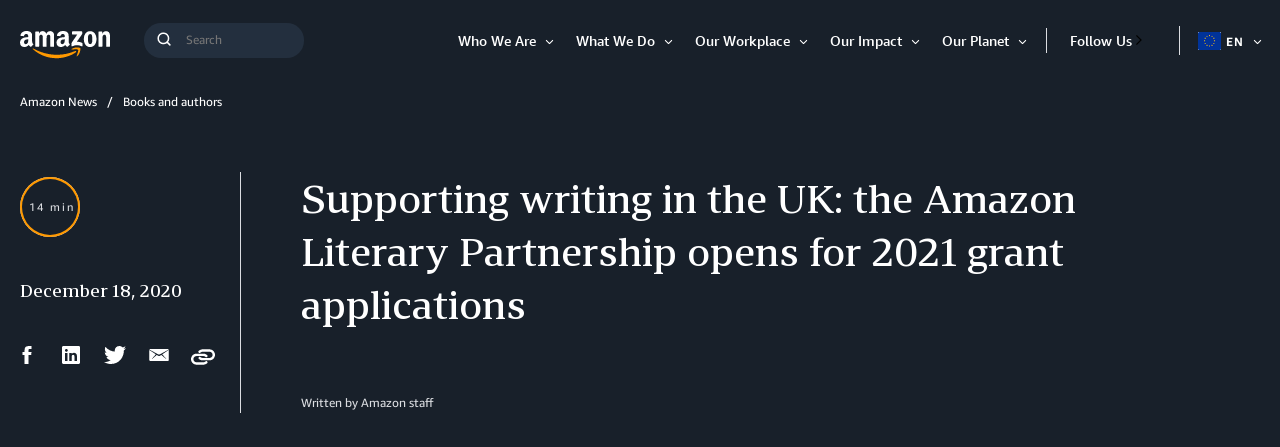

--- FILE ---
content_type: text/html;charset=UTF-8
request_url: https://www.aboutamazon.eu/news/books-and-authors/supporting-writing-in-the-uk-the-amazon-literary-partnership-opens-for-2021-grant-applications
body_size: 45721
content:
<!DOCTYPE html>
<html class="ArticlePage" lang="en">
<head>
    
    <script src="https://consent.trustarc.com/autoblockasset/core.min.js?domain=aboutamazon.global.com"></script>
<script src="https://consent.trustarc.com/autoblockoptout?domain=aboutamazon.global.com"></script>
<script async="async" src="https://consent.trustarc.com/notice?domain=aboutamazon.global.com&c=teconsent&js=nj&noticeType=bb&text=true&gtm=1&language=en_gb"></script>
	<script>
		//This is your domain, as in, how you who are calling the API wish to be identified.
		var MY_DOMAIN = document.domain;
		var REQUIRE_USER_EXPRESSED_PERMISSION = true;
		var _STATE = {};

		/**
		* Different pages add the Consent Manager in different locations, so all callers of the API must wait till
		* the API is loaded. The API is loaded in two stages:
		*      1) The first stage is where the "PrivacyManagerAPI" object exists on the page and where default and
		*         page/domain specific settings can be obtained. If your requirements demand user consent, you must wait
		*         for the second stage load, but it is always recommended to wait for the second stage no matter what.
		*         The "loading" parameter will be added to all API responses when the API is in this state.
		*      2) The second stage loads the user preferences and the domain specific information. If you made a
		*         postMessage API call during the first stage, then the API will automatically send you another, updated,
		*         response if the result has changed.
		*/
		function runOnce(){
			//CHECK: for API exists on the page
			if(!_STATE.hasRunOnce && window.PrivacyManagerAPI){
				console.log("doing run once");

				//Register with the API for automatic updates of user preferences (for the settings you care about)
				//--OR-- if the API is loading, then this will send an update when the API is done and has loaded the user preferences.
				window.addEventListener("message", function(e){
					try{
						var json = JSON.parse(e.data);
						json.PrivacyManagerAPI && handleAPIResponse(json.PrivacyManagerAPI);
					}catch(e){
						e.name != 'SyntaxError' && console.log(e);
					}
				}, false);
				var apiObject = {PrivacyManagerAPI: { self: MY_DOMAIN, action: "getConsent" , timestamp: new Date().getTime(), type: "functional" }};
				window.top.postMessage(JSON.stringify(apiObject),"*");
				apiObject = {PrivacyManagerAPI: { self: MY_DOMAIN, action: "getConsent" , timestamp: new Date().getTime(), type: "advertising" }};
				window.top.postMessage(JSON.stringify(apiObject),"*");

				_STATE.hasRunOnce = true;
				_STATE.i && clearInterval(_STATE.i);
			}
		}

		/**
        * This function returns value of notice_behavior cookie to determine location and behavior manager based on domain.
		* When no notice_behavior cookie exists, this returns a blank string.
		*/
		function getBehavior() {
			var result = "";
			var rx = new RegExp("\\s*notice_behavior\\s*=\\s*([^;]*)").exec(document.cookie);
			if(rx&&rx.length>1){
				result = rx[1];
			}
			return result;
		}

		/**
		* This function is called whenever a user preference is initially set, is retrieved for the first time on this page, or is updated.
		* This is the gateway function which should be customized by each client (you) to determine when and how to handle the API response.
		*
		* The second half of the function determines settings from the CM API, and decides which elements on the page should be "activated" based upon those settings.
		* Elements can only be activated once. Elements can not be deactivated, once activated.
		*/
		function handleAPIResponse(response){
			//CHECK: make sure this response is to YOU. You will actually get the messages to all API callers on this page, not just to you.
			if(!response.source || response.self != MY_DOMAIN ) return;
			console.log("user decision",response);

			//Required trackers/cookies are always allowed, no need to ask permission.
			if( !_STATE.hasLoadedRequired ){
				activateElement(document.querySelectorAll(".trustecm[trackertype=required]"));
				_STATE.hasLoadedRequired = true;
			}

			// Check if behavior manager is EU
			var isEU = /.*(,|)eu/i.test(getBehavior());

			//Case where we don't want to do anything till the user has made a preference.
			if(isEU && REQUIRE_USER_EXPRESSED_PERMISSION && response.source != "asserted" ) return;

			//Step 1) Get Consent Manager settings (user prefs)
			//        These API calls are DIFFERENT than the original API call ("response" parameter) so they must be called separately.
			//Step 2) Apply the settings after checking if approved
			var setting = null;
			if( !_STATE.hasLoadedAdvertising ){
				setting = PrivacyManagerAPI.callApi("getConsent", MY_DOMAIN , null ,null, "advertising");
				if( setting.consent=="approved" ){
					activateElement(document.querySelectorAll(".trustecm[trackertype=advertising]"));
					_STATE.hasLoadedAdvertising = true;
				}console.log(setting);
			}
			if( !_STATE.hasLoadedFunctional ){
				setting = PrivacyManagerAPI.callApi("getConsent", MY_DOMAIN , null ,null, "functional");
				if( setting.consent=="approved" ){
					activateElement(document.querySelectorAll(".trustecm[trackertype=functional]"));
					_STATE.hasLoadedFunctional = true;
				}console.log(setting);
			}

            // No additional checking, this always fires, but only after a user has consented
			if( !_STATE.hasLoadedAnyConsent ){
				activateElement(document.querySelectorAll(".trustecm[trackertype=any]"));
				_STATE.hasLoadedAnyConsent = true;
			}

			//check of vendor domain and fires if that domain is approved, which is based on how that domain was categorized on the backend
			var vendors = document.querySelectorAll(".trustecm[trackertype=vendor]");
			for (var i=0; i < vendors.length; i++) {
				var currentVendor = vendors[i];
				var vDomain = currentVendor.getAttribute("vsrc");
				if (vDomain && !_STATE['hasLoaded'+vDomain]) {
					setting = PrivacyManagerAPI.callApi("getConsent", MY_DOMAIN, vDomain);
					if( setting.consent=="approved" ){
						activateElement(document.querySelectorAll(".trustecm[trackertype=vendor][vsrc='"+ vDomain +"']"));
						_STATE['hasLoaded'+vDomain] = true;
					}console.log(setting);
				}
			}
		}
		/**
		* Activates (runs, loads, or displays) an element based upon element node name.
		* @param {Array.<HTMLElement>} list
		*/
		function activateElement(list){
			if(!(list instanceof Array || list instanceof NodeList)) throw "Illegal argument - must be an array";
			console.log("activating", list);
			for(var item,i=list.length;i-- >0;){
				item = list[i];
				item.class = "trustecm_done";
				switch(item.nodeName.toLowerCase()){
					case "script":
						var z = item.getAttribute("thesrc");
						if(z){
							var y = document.createElement("script");
							y.src = z;
							y.async = item.async;
							item.parentNode.insertBefore(y,item);
						}else eval(item.text || item.textContent || item.innerText);
				}
			}
		}
		_STATE.i = setInterval(runOnce,10);
	</script>
            
    
    <meta charset="UTF-8">
    <link rel="stylesheet" href="https://assets.aboutamazon.com/resource/00000174-78b5-d0f5-a376-7ab552ae0000/styleguide/All.min.cbd589db669720a4e7bde87fa5dad4e3.gz.css"><style>@media only screen and (min-width: 768px) {
    .TourRegistrationForm[data-step="1"] .TourRegistrationFieldsetOne {
        min-height: 480px !important;  
    }
}</style>
<style>@media only screen and (max-width: 568px) {
    .TourRegistrationForm-promos-promo {
        margin-top: 10px;
    }
}
@media only screen and (min-width: 568px) {
    .TourRegistrationForm-promos-promo {
        margin-top: 30px;
    }
}</style>
<style>@media only screen and (min-width: 1051px) {
    .TourRegistrationFieldsetThree-items-item-row .CheckboxInput-label {
        width: calc(100% + 30px);
    }
}</style>
<style>@media only screen and (min-width: 768px) {
    .TourRegistrationFieldsetThree-items {
        width: 672px;
        max-width: 672px;
    }
}</style>
<style>@media only screen and (max-width: 568px) {
    .TourRegistrationCalendarComingSoon.left {
         left: 25%;
         width: 100%;
         margin-left: -25%;
    }
}

@media only screen and (min-width: 568px) {
    .TourRegistrationCalendarComingSoon.left {
         left: 0;
         width: auto;
         margin-left: 0;
    }
}</style>
<style>span[id^=covid-latest] {
    display: block;
    position: relative;
    top: -75px;
    visibility: hidden;   
}</style>
<style>.MapPage-mainContent[data-map-hide-legend="true"] .MapPage-map-legend-wrapper {
  display: none;
}</style>

    <meta name="viewport" content="width=device-width, initial-scale=1, maximum-scale=1"><title>Supporting writing in the UK: the Amazon Literary Partnership opens for 2021 
grant applications</title><meta name="description" content="After making a round of donations to writing groups in the UK in 2020, the Amazon Literary Partnership is now accepting applications for support in 2021 from non-profit literary organisations."><meta name="keywords" content=" Amazon Literary Partnership , Folio Mentoring Programme,Amazon Literary,Amazon in the community ,Amazon supporting writers ,Amazon writing squad ,English Pen ,First Story,New Writing North ,Supported groups"><meta name="parsely-tags" content="UK, Community engagement"><link rel="canonical" href="https://www.aboutamazon.eu/news/books-and-authors/supporting-writing-in-the-uk-the-amazon-literary-partnership-opens-for-2021-grant-applications"><meta name="brightspot.contentId" content="00000176-74d5-d580-a3ff-f7d773840006"><meta property="fb:pages" content="438674779807085">
    <meta property="og:title" content="Supporting writing in the UK: the Amazon Literary Partnership opens for 2021 grant  applications">

    <meta property="og:url" content="https://www.aboutamazon.eu/news/books-and-authors/supporting-writing-in-the-uk-the-amazon-literary-partnership-opens-for-2021-grant-applications">
<meta property="og:image" content="https://assets.aboutamazon.com/dims4/default/9f20a62/2147483647/strip/true/crop/480x240+0+60/resize/1200x600!/quality/90/?url=https%3A%2F%2Fi.ytimg.com%2Fvi%2FfluLfnE2e5g%2Fhqdefault.jpg">


<meta property="og:image:url" content="https://assets.aboutamazon.com/dims4/default/9f20a62/2147483647/strip/true/crop/480x240+0+60/resize/1200x600!/quality/90/?url=https%3A%2F%2Fi.ytimg.com%2Fvi%2FfluLfnE2e5g%2Fhqdefault.jpg">

    <meta property="og:image:secure_url" content="https://assets.aboutamazon.com/dims4/default/9f20a62/2147483647/strip/true/crop/480x240+0+60/resize/1200x600!/quality/90/?url=https%3A%2F%2Fi.ytimg.com%2Fvi%2FfluLfnE2e5g%2Fhqdefault.jpg">

<meta property="og:image:width" content="1200">
<meta property="og:image:height" content="600">
    <meta property="og:image:type" content="image/jpeg">

    <meta property="og:image:alt" content="Supporting writing in the UK: the Amazon Literary Partnership opens for 2021 grant applications">


    <meta property="og:description" content="After making a round of donations to writing groups in the UK in 2020, the Amazon Literary Partnership is now accepting applications for support in 2021 from non-profit literary organizations.">

    <meta property="og:site_name" content="EU About Amazon">


    <meta property="og:type" content="article">

    <meta property="article:published_time" content="2020-12-18T13:27:36.597">

    <meta property="article:modified_time" content="2022-03-07T05:43:49.143">

    <meta property="article:section" content="Books and authors">

    <meta property="article:tag" content="UK">

    <meta property="article:tag" content="Community engagement">

<meta name="twitter:card" content="summary_large_image"/>





    <meta name="twitter:description" content="After making a round of donations to writing groups in the UK in 2020, the Amazon Literary Partnership is now accepting applications for support in 2021 from non-profit literary organizations."/>



    
        
        <meta name="twitter:image" content="https://assets.aboutamazon.com/dims4/default/9f20a62/2147483647/strip/true/crop/480x240+0+60/resize/1200x600!/quality/90/?url=https%3A%2F%2Fi.ytimg.com%2Fvi%2FfluLfnE2e5g%2Fhqdefault.jpg"/>
    



    <meta name="twitter:image:alt" content="Supporting writing in the UK: the Amazon Literary Partnership opens for 2021 grant applications"/>



    <meta name="twitter:site" content="@AmazonNewsEU"/>





    <meta name="twitter:title" content="Supporting writing in the UK: the Amazon Literary Partnership opens for 2021 grant  applications"/>



    <meta property="fb:app_id" content="2194788737494754">

<link rel="alternate" href="https://www.aboutamazon.eu/news/books-and-authors/supporting-writing-in-the-uk-the-amazon-literary-partnership-opens-for-2021-grant-applications" hreflang="en" /><link rel="apple-touch-icon" sizes="180x180" href="/apple-touch-icon.png">
<link rel="icon" type="image/png" href="/favicon-32x32.png">
<link rel="icon" type="image/png" href="/favicon-16x16.png">

    <meta name="parsely-pub-date" content="2020-12-18T13:27:36Z" /><script type="application/ld+json">{"@context":"http://schema.org","@type":"Article","articleSection":"Books and authors","url":"https://www.aboutamazon.eu/news/books-and-authors/supporting-writing-in-the-uk-the-amazon-literary-partnership-opens-for-2021-grant-applications","dateModified":"2020-12-18T13:27:36.597Z","datePublished":"2020-12-18T13:27:36.597Z","headline":"Supporting writing in the UK: the Amazon Literary Partnership opens for 2021 \ngrant applications","image":[{"@context":"http://schema.org","@type":"ImageObject","height":360,"url":"https://assets.aboutamazon.com/dims4/default/fa7a057/2147483647/strip/false/crop/480x360+0+0/resize/480x360!/quality/90/?url=https%3A%2F%2Fi.ytimg.com%2Fvi%2FfluLfnE2e5g%2Fhqdefault.jpg","width":480},{"@context":"http://schema.org","@type":"ImageObject","height":675,"url":"https://assets.aboutamazon.com/dims4/default/30a4630/2147483647/strip/false/crop/480x270+0+45/resize/1200x675!/quality/90/?url=https%3A%2F%2Fi.ytimg.com%2Fvi%2FfluLfnE2e5g%2Fhqdefault.jpg","width":1200}],"mainEntityOfPage":{"@type":"WebPage","@id":"https://www.aboutamazon.eu/news/books-and-authors/supporting-writing-in-the-uk-the-amazon-literary-partnership-opens-for-2021-grant-applications"},"author":[{"@context":"http://schema.org","@type":"Person","name":"Amazon staff"}],"publisher":{"@type":"Organization","name":"EU About Amazon","logo":{"@type":"ImageObject","url":"https://amazon-blogs-brightspot-lower.s3.amazonaws.com/about/00/92/0260aab44ee8a2faeafde18ee1da/amazon-logo-inverse.svg"},"parentOrganization":{"@type":"Organization","name":"Amazon","url":"https://www.amazon.com"}},"description":"After making a round of donations to writing groups in the UK in 2020, the Amazon Literary Partnership is now accepting applications for support in 2021 from non-profit literary organizations."}</script><script>const digitalDataBEComponents = {"pageDetails":{"urlSlug":"supporting-writing-in-the-uk-the-amazon-literary-partnership-opens-for-2021-grant-applications","country":"","siteSection":"Books and authors","bspContentUuid":"00000176-74d5-d580-a3ff-f7d773840006","fullUrl":"https://www.aboutamazon.eu/news/books-and-authors/supporting-writing-in-the-uk-the-amazon-literary-partnership-opens-for-2021-grant-applications","pageTitle":"Supporting writing in the UK: the Amazon Literary Partnership opens for 2021 \ngrant applications","publishDate":"12-18-2020 02:27","siteSection2":"Supporting writing in the UK: the Amazon Literary Partnership opens for 2021 grant  applications","siteSection3":"","language":"en","locale":"en","pageName":"Supporting writing in the UK: the Amazon Literary Partnership opens for 2021 grant  applications","tags":"UK, Community engagement","sitePath":"/","site":"euaboutamazon","pageType":"article","ownerSite":"euaboutamazon","hiddenTags":"","pageUrl":"https://www.aboutamazon.eu/news/books-and-authors/supporting-writing-in-the-uk-the-amazon-literary-partnership-opens-for-2021-grant-applications","permalink":"https://www.aboutamazon.eu/news/books-and-authors/supporting-writing-in-the-uk-the-amazon-literary-partnership-opens-for-2021-grant-applications","headline":"Supporting writing in the UK: the Amazon Literary Partnership opens for 2021 \ngrant applications","authors":"Amazon staff"}};</script>


        <!--This is needed for custom elements to function in browsers that
    support them natively but that are using es6 code transpiled to es5.
    This will cause a non-fatal error to show up in the IE11 console.
    It can be safely ignored. https://github.com/webcomponents/webcomponentsjs/issues/749 -->
    <script>
        (function () {
        'use strict';
        (()=>{'use strict';if(!window.customElements)return;const a=window.HTMLElement,b=window.customElements.define,c=window.customElements.get,d=new Map,e=new Map;let f=!1,g=!1;window.HTMLElement=function(){if(!f){const a=d.get(this.constructor),b=c.call(window.customElements,a);g=!0;const e=new b;return e}f=!1;},window.HTMLElement.prototype=a.prototype;Object.defineProperty(window,'customElements',{value:window.customElements,configurable:!0,writable:!0}),Object.defineProperty(window.customElements,'define',{value:(c,h)=>{const i=h.prototype,j=class extends a{constructor(){super(),Object.setPrototypeOf(this,i),g||(f=!0,h.call(this)),g=!1;}},k=j.prototype;j.observedAttributes=h.observedAttributes,k.connectedCallback=i.connectedCallback,k.disconnectedCallback=i.disconnectedCallback,k.attributeChangedCallback=i.attributeChangedCallback,k.adoptedCallback=i.adoptedCallback,d.set(h,c),e.set(c,h),b.call(window.customElements,c,j);},configurable:!0,writable:!0}),Object.defineProperty(window.customElements,'get',{value:(a)=>e.get(a),configurable:!0,writable:!0});})();
        /**
        @license
        Copyright (c) 2017 The Polymer Project Authors. All rights reserved.
        This code may only be used under the BSD style license found at http://polymer.github.io/LICENSE.txt
        The complete set of authors may be found at http://polymer.github.io/AUTHORS.txt
        The complete set of contributors may be found at http://polymer.github.io/CONTRIBUTORS.txt
        Code distributed by Google as part of the polymer project is also
        subject to an additional IP rights grant found at http://polymer.github.io/PATENTS.txt
        */
        }());
    </script>
    <script>
        /**
            For the fastest load times https://developers.google.com/speed/docs/insights/BlockingJS
            and to prevent any FOUC, as well as prevent any race conditions for browsers that also
            rely on the CSS variables polyfill, this is inlined.
        **/
        if (!window.customElements) {
            (function(){
                'use strict';var h=new function(){};var aa=new Set("annotation-xml color-profile font-face font-face-src font-face-uri font-face-format font-face-name missing-glyph".split(" "));function m(b){var a=aa.has(b);b=/^[a-z][.0-9_a-z]*-[\-.0-9_a-z]*$/.test(b);return!a&&b}function n(b){var a=b.isConnected;if(void 0!==a)return a;for(;b&&!(b.__CE_isImportDocument||b instanceof Document);)b=b.parentNode||(window.ShadowRoot&&b instanceof ShadowRoot?b.host:void 0);return!(!b||!(b.__CE_isImportDocument||b instanceof Document))}
                function p(b,a){for(;a&&a!==b&&!a.nextSibling;)a=a.parentNode;return a&&a!==b?a.nextSibling:null}
                function t(b,a,c){c=c?c:new Set;for(var d=b;d;){if(d.nodeType===Node.ELEMENT_NODE){var e=d;a(e);var f=e.localName;if("link"===f&&"import"===e.getAttribute("rel")){d=e.import;if(d instanceof Node&&!c.has(d))for(c.add(d),d=d.firstChild;d;d=d.nextSibling)t(d,a,c);d=p(b,e);continue}else if("template"===f){d=p(b,e);continue}if(e=e.__CE_shadowRoot)for(e=e.firstChild;e;e=e.nextSibling)t(e,a,c)}d=d.firstChild?d.firstChild:p(b,d)}}function u(b,a,c){b[a]=c};function v(){this.a=new Map;this.s=new Map;this.f=[];this.b=!1}function ba(b,a,c){b.a.set(a,c);b.s.set(c.constructor,c)}function w(b,a){b.b=!0;b.f.push(a)}function x(b,a){b.b&&t(a,function(a){return y(b,a)})}function y(b,a){if(b.b&&!a.__CE_patched){a.__CE_patched=!0;for(var c=0;c<b.f.length;c++)b.f[c](a)}}function z(b,a){var c=[];t(a,function(b){return c.push(b)});for(a=0;a<c.length;a++){var d=c[a];1===d.__CE_state?b.connectedCallback(d):A(b,d)}}
                function B(b,a){var c=[];t(a,function(b){return c.push(b)});for(a=0;a<c.length;a++){var d=c[a];1===d.__CE_state&&b.disconnectedCallback(d)}}
                function C(b,a,c){c=c?c:{};var d=c.w||new Set,e=c.i||function(a){return A(b,a)},f=[];t(a,function(a){if("link"===a.localName&&"import"===a.getAttribute("rel")){var c=a.import;c instanceof Node&&(c.__CE_isImportDocument=!0,c.__CE_hasRegistry=!0);c&&"complete"===c.readyState?c.__CE_documentLoadHandled=!0:a.addEventListener("load",function(){var c=a.import;if(!c.__CE_documentLoadHandled){c.__CE_documentLoadHandled=!0;var f=new Set(d);f.delete(c);C(b,c,{w:f,i:e})}})}else f.push(a)},d);if(b.b)for(a=0;a<
                f.length;a++)y(b,f[a]);for(a=0;a<f.length;a++)e(f[a])}
                function A(b,a){if(void 0===a.__CE_state){var c=a.ownerDocument;if(c.defaultView||c.__CE_isImportDocument&&c.__CE_hasRegistry)if(c=b.a.get(a.localName)){c.constructionStack.push(a);var d=c.constructor;try{try{if(new d!==a)throw Error("The custom element constructor did not produce the element being upgraded.");}finally{c.constructionStack.pop()}}catch(r){throw a.__CE_state=2,r;}a.__CE_state=1;a.__CE_definition=c;if(c.attributeChangedCallback)for(c=c.observedAttributes,d=0;d<c.length;d++){var e=c[d],
                        f=a.getAttribute(e);null!==f&&b.attributeChangedCallback(a,e,null,f,null)}n(a)&&b.connectedCallback(a)}}}v.prototype.connectedCallback=function(b){var a=b.__CE_definition;a.connectedCallback&&a.connectedCallback.call(b)};v.prototype.disconnectedCallback=function(b){var a=b.__CE_definition;a.disconnectedCallback&&a.disconnectedCallback.call(b)};
                v.prototype.attributeChangedCallback=function(b,a,c,d,e){var f=b.__CE_definition;f.attributeChangedCallback&&-1<f.observedAttributes.indexOf(a)&&f.attributeChangedCallback.call(b,a,c,d,e)};function D(b,a){this.c=b;this.a=a;this.b=void 0;C(this.c,this.a);"loading"===this.a.readyState&&(this.b=new MutationObserver(this.f.bind(this)),this.b.observe(this.a,{childList:!0,subtree:!0}))}function E(b){b.b&&b.b.disconnect()}D.prototype.f=function(b){var a=this.a.readyState;"interactive"!==a&&"complete"!==a||E(this);for(a=0;a<b.length;a++)for(var c=b[a].addedNodes,d=0;d<c.length;d++)C(this.c,c[d])};function ca(){var b=this;this.b=this.a=void 0;this.f=new Promise(function(a){b.b=a;b.a&&a(b.a)})}function F(b){if(b.a)throw Error("Already resolved.");b.a=void 0;b.b&&b.b(void 0)};function G(b){this.j=!1;this.c=b;this.o=new Map;this.l=function(b){return b()};this.g=!1;this.m=[];this.u=new D(b,document)}
                G.prototype.define=function(b,a){var c=this;if(!(a instanceof Function))throw new TypeError("Custom element constructors must be functions.");if(!m(b))throw new SyntaxError("The element name '"+b+"' is not valid.");if(this.c.a.get(b))throw Error("A custom element with name '"+b+"' has already been defined.");if(this.j)throw Error("A custom element is already being defined.");this.j=!0;var d,e,f,r,k;try{var g=function(b){var a=l[b];if(void 0!==a&&!(a instanceof Function))throw Error("The '"+b+"' callback must be a function.");
                    return a},l=a.prototype;if(!(l instanceof Object))throw new TypeError("The custom element constructor's prototype is not an object.");d=g("connectedCallback");e=g("disconnectedCallback");f=g("adoptedCallback");r=g("attributeChangedCallback");k=a.observedAttributes||[]}catch(q){return}finally{this.j=!1}a={localName:b,constructor:a,connectedCallback:d,disconnectedCallback:e,adoptedCallback:f,attributeChangedCallback:r,observedAttributes:k,constructionStack:[]};ba(this.c,b,a);this.m.push(a);this.g||
                (this.g=!0,this.l(function(){return da(c)}))};G.prototype.i=function(b){C(this.c,b)};function da(b){if(!1!==b.g){b.g=!1;for(var a=b.m,c=[],d=new Map,e=0;e<a.length;e++)d.set(a[e].localName,[]);C(b.c,document,{i:function(a){if(void 0===a.__CE_state){var e=a.localName,f=d.get(e);f?f.push(a):b.c.a.get(e)&&c.push(a)}}});for(e=0;e<c.length;e++)A(b.c,c[e]);for(;0<a.length;){for(var f=a.shift(),e=f.localName,f=d.get(f.localName),r=0;r<f.length;r++)A(b.c,f[r]);(e=b.o.get(e))&&F(e)}}}
                G.prototype.get=function(b){if(b=this.c.a.get(b))return b.constructor};G.prototype.whenDefined=function(b){if(!m(b))return Promise.reject(new SyntaxError("'"+b+"' is not a valid custom element name."));var a=this.o.get(b);if(a)return a.f;a=new ca;this.o.set(b,a);this.c.a.get(b)&&!this.m.some(function(a){return a.localName===b})&&F(a);return a.f};G.prototype.v=function(b){E(this.u);var a=this.l;this.l=function(c){return b(function(){return a(c)})}};window.CustomElementRegistry=G;
                G.prototype.define=G.prototype.define;G.prototype.upgrade=G.prototype.i;G.prototype.get=G.prototype.get;G.prototype.whenDefined=G.prototype.whenDefined;G.prototype.polyfillWrapFlushCallback=G.prototype.v;var H=window.Document.prototype.createElement,ea=window.Document.prototype.createElementNS,fa=window.Document.prototype.importNode,ga=window.Document.prototype.prepend,ha=window.Document.prototype.append,ia=window.DocumentFragment.prototype.prepend,ja=window.DocumentFragment.prototype.append,I=window.Node.prototype.cloneNode,J=window.Node.prototype.appendChild,K=window.Node.prototype.insertBefore,L=window.Node.prototype.removeChild,M=window.Node.prototype.replaceChild,N=Object.getOwnPropertyDescriptor(window.Node.prototype,
                        "textContent"),O=window.Element.prototype.attachShadow,P=Object.getOwnPropertyDescriptor(window.Element.prototype,"innerHTML"),Q=window.Element.prototype.getAttribute,R=window.Element.prototype.setAttribute,S=window.Element.prototype.removeAttribute,T=window.Element.prototype.getAttributeNS,U=window.Element.prototype.setAttributeNS,ka=window.Element.prototype.removeAttributeNS,la=window.Element.prototype.insertAdjacentElement,ma=window.Element.prototype.insertAdjacentHTML,na=window.Element.prototype.prepend,
                        oa=window.Element.prototype.append,V=window.Element.prototype.before,pa=window.Element.prototype.after,qa=window.Element.prototype.replaceWith,ra=window.Element.prototype.remove,sa=window.HTMLElement,W=Object.getOwnPropertyDescriptor(window.HTMLElement.prototype,"innerHTML"),ta=window.HTMLElement.prototype.insertAdjacentElement,ua=window.HTMLElement.prototype.insertAdjacentHTML;function va(){var b=X;window.HTMLElement=function(){function a(){var a=this.constructor,d=b.s.get(a);if(!d)throw Error("The custom element being constructed was not registered with `customElements`.");var e=d.constructionStack;if(!e.length)return e=H.call(document,d.localName),Object.setPrototypeOf(e,a.prototype),e.__CE_state=1,e.__CE_definition=d,y(b,e),e;var d=e.length-1,f=e[d];if(f===h)throw Error("The HTMLElement constructor was either called reentrantly for this constructor or called multiple times.");
                    e[d]=h;Object.setPrototypeOf(f,a.prototype);y(b,f);return f}a.prototype=sa.prototype;return a}()};function Y(b,a,c){function d(a){return function(c){for(var e=[],d=0;d<arguments.length;++d)e[d-0]=arguments[d];for(var d=[],f=[],l=0;l<e.length;l++){var q=e[l];q instanceof Element&&n(q)&&f.push(q);if(q instanceof DocumentFragment)for(q=q.firstChild;q;q=q.nextSibling)d.push(q);else d.push(q)}a.apply(this,e);for(e=0;e<f.length;e++)B(b,f[e]);if(n(this))for(e=0;e<d.length;e++)f=d[e],f instanceof Element&&z(b,f)}}c.h&&(a.prepend=d(c.h));c.append&&(a.append=d(c.append))};function wa(){var b=X;u(Document.prototype,"createElement",function(a){if(this.__CE_hasRegistry){var c=b.a.get(a);if(c)return new c.constructor}a=H.call(this,a);y(b,a);return a});u(Document.prototype,"importNode",function(a,c){a=fa.call(this,a,c);this.__CE_hasRegistry?C(b,a):x(b,a);return a});u(Document.prototype,"createElementNS",function(a,c){if(this.__CE_hasRegistry&&(null===a||"http://www.w3.org/1999/xhtml"===a)){var d=b.a.get(c);if(d)return new d.constructor}a=ea.call(this,a,c);y(b,a);return a});
                    Y(b,Document.prototype,{h:ga,append:ha})};function xa(){var b=X;function a(a,d){Object.defineProperty(a,"textContent",{enumerable:d.enumerable,configurable:!0,get:d.get,set:function(a){if(this.nodeType===Node.TEXT_NODE)d.set.call(this,a);else{var e=void 0;if(this.firstChild){var c=this.childNodes,k=c.length;if(0<k&&n(this))for(var e=Array(k),g=0;g<k;g++)e[g]=c[g]}d.set.call(this,a);if(e)for(a=0;a<e.length;a++)B(b,e[a])}}})}u(Node.prototype,"insertBefore",function(a,d){if(a instanceof DocumentFragment){var e=Array.prototype.slice.apply(a.childNodes);
                    a=K.call(this,a,d);if(n(this))for(d=0;d<e.length;d++)z(b,e[d]);return a}e=n(a);d=K.call(this,a,d);e&&B(b,a);n(this)&&z(b,a);return d});u(Node.prototype,"appendChild",function(a){if(a instanceof DocumentFragment){var c=Array.prototype.slice.apply(a.childNodes);a=J.call(this,a);if(n(this))for(var e=0;e<c.length;e++)z(b,c[e]);return a}c=n(a);e=J.call(this,a);c&&B(b,a);n(this)&&z(b,a);return e});u(Node.prototype,"cloneNode",function(a){a=I.call(this,a);this.ownerDocument.__CE_hasRegistry?C(b,a):x(b,a);
                    return a});u(Node.prototype,"removeChild",function(a){var c=n(a),e=L.call(this,a);c&&B(b,a);return e});u(Node.prototype,"replaceChild",function(a,d){if(a instanceof DocumentFragment){var e=Array.prototype.slice.apply(a.childNodes);a=M.call(this,a,d);if(n(this))for(B(b,d),d=0;d<e.length;d++)z(b,e[d]);return a}var e=n(a),f=M.call(this,a,d),c=n(this);c&&B(b,d);e&&B(b,a);c&&z(b,a);return f});N&&N.get?a(Node.prototype,N):w(b,function(b){a(b,{enumerable:!0,configurable:!0,get:function(){for(var a=[],b=
                            0;b<this.childNodes.length;b++)a.push(this.childNodes[b].textContent);return a.join("")},set:function(a){for(;this.firstChild;)L.call(this,this.firstChild);J.call(this,document.createTextNode(a))}})})};function ya(b){var a=Element.prototype;function c(a){return function(e){for(var c=[],d=0;d<arguments.length;++d)c[d-0]=arguments[d];for(var d=[],k=[],g=0;g<c.length;g++){var l=c[g];l instanceof Element&&n(l)&&k.push(l);if(l instanceof DocumentFragment)for(l=l.firstChild;l;l=l.nextSibling)d.push(l);else d.push(l)}a.apply(this,c);for(c=0;c<k.length;c++)B(b,k[c]);if(n(this))for(c=0;c<d.length;c++)k=d[c],k instanceof Element&&z(b,k)}}V&&(a.before=c(V));V&&(a.after=c(pa));qa&&u(a,"replaceWith",function(a){for(var e=
                        [],c=0;c<arguments.length;++c)e[c-0]=arguments[c];for(var c=[],d=[],k=0;k<e.length;k++){var g=e[k];g instanceof Element&&n(g)&&d.push(g);if(g instanceof DocumentFragment)for(g=g.firstChild;g;g=g.nextSibling)c.push(g);else c.push(g)}k=n(this);qa.apply(this,e);for(e=0;e<d.length;e++)B(b,d[e]);if(k)for(B(b,this),e=0;e<c.length;e++)d=c[e],d instanceof Element&&z(b,d)});ra&&u(a,"remove",function(){var a=n(this);ra.call(this);a&&B(b,this)})};function za(){var b=X;function a(a,c){Object.defineProperty(a,"innerHTML",{enumerable:c.enumerable,configurable:!0,get:c.get,set:function(a){var e=this,d=void 0;n(this)&&(d=[],t(this,function(a){a!==e&&d.push(a)}));c.set.call(this,a);if(d)for(var f=0;f<d.length;f++){var r=d[f];1===r.__CE_state&&b.disconnectedCallback(r)}this.ownerDocument.__CE_hasRegistry?C(b,this):x(b,this);return a}})}function c(a,c){u(a,"insertAdjacentElement",function(a,e){var d=n(e);a=c.call(this,a,e);d&&B(b,e);n(a)&&z(b,e);
                    return a})}function d(a,c){function e(a,e){for(var c=[];a!==e;a=a.nextSibling)c.push(a);for(e=0;e<c.length;e++)C(b,c[e])}u(a,"insertAdjacentHTML",function(a,b){a=a.toLowerCase();if("beforebegin"===a){var d=this.previousSibling;c.call(this,a,b);e(d||this.parentNode.firstChild,this)}else if("afterbegin"===a)d=this.firstChild,c.call(this,a,b),e(this.firstChild,d);else if("beforeend"===a)d=this.lastChild,c.call(this,a,b),e(d||this.firstChild,null);else if("afterend"===a)d=this.nextSibling,c.call(this,
                        a,b),e(this.nextSibling,d);else throw new SyntaxError("The value provided ("+String(a)+") is not one of 'beforebegin', 'afterbegin', 'beforeend', or 'afterend'.");})}O&&u(Element.prototype,"attachShadow",function(a){return this.__CE_shadowRoot=a=O.call(this,a)});P&&P.get?a(Element.prototype,P):W&&W.get?a(HTMLElement.prototype,W):w(b,function(b){a(b,{enumerable:!0,configurable:!0,get:function(){return I.call(this,!0).innerHTML},set:function(a){var b="template"===this.localName,e=b?this.content:this,
                            c=H.call(document,this.localName);for(c.innerHTML=a;0<e.childNodes.length;)L.call(e,e.childNodes[0]);for(a=b?c.content:c;0<a.childNodes.length;)J.call(e,a.childNodes[0])}})});u(Element.prototype,"setAttribute",function(a,c){if(1!==this.__CE_state)return R.call(this,a,c);var e=Q.call(this,a);R.call(this,a,c);c=Q.call(this,a);b.attributeChangedCallback(this,a,e,c,null)});u(Element.prototype,"setAttributeNS",function(a,c,d){if(1!==this.__CE_state)return U.call(this,a,c,d);var e=T.call(this,a,c);U.call(this,
                        a,c,d);d=T.call(this,a,c);b.attributeChangedCallback(this,c,e,d,a)});u(Element.prototype,"removeAttribute",function(a){if(1!==this.__CE_state)return S.call(this,a);var c=Q.call(this,a);S.call(this,a);null!==c&&b.attributeChangedCallback(this,a,c,null,null)});u(Element.prototype,"removeAttributeNS",function(a,c){if(1!==this.__CE_state)return ka.call(this,a,c);var d=T.call(this,a,c);ka.call(this,a,c);var e=T.call(this,a,c);d!==e&&b.attributeChangedCallback(this,c,d,e,a)});ta?c(HTMLElement.prototype,
                        ta):la?c(Element.prototype,la):console.warn("Custom Elements: `Element#insertAdjacentElement` was not patched.");ua?d(HTMLElement.prototype,ua):ma?d(Element.prototype,ma):console.warn("Custom Elements: `Element#insertAdjacentHTML` was not patched.");Y(b,Element.prototype,{h:na,append:oa});ya(b)};/*
                Copyright (c) 2016 The Polymer Project Authors. All rights reserved.
                This code may only be used under the BSD style license found at http://polymer.github.io/LICENSE.txt
                The complete set of authors may be found at http://polymer.github.io/AUTHORS.txt
                The complete set of contributors may be found at http://polymer.github.io/CONTRIBUTORS.txt
                Code distributed by Google as part of the polymer project is also
                subject to an additional IP rights grant found at http://polymer.github.io/PATENTS.txt
                */
                var Z=window.customElements;if(!Z||Z.forcePolyfill||"function"!=typeof Z.define||"function"!=typeof Z.get){var X=new v;va();wa();Y(X,DocumentFragment.prototype,{h:ia,append:ja});xa();za();document.__CE_hasRegistry=!0;var customElements=new G(X);Object.defineProperty(window,"customElements",{configurable:!0,enumerable:!0,value:customElements})};
            }).call(self);
        }
    </script>

    <script src="https://assets.aboutamazon.com/resource/00000174-78b5-d0f5-a376-7ab552ae0000/styleguide/All.min.03afe2e6dcacd31fd96de46c5252ec5b.gz.js"></script><script>
    window.fbAsyncInit = function() {
    FB.init({
    
        appId : '2194788737494754',
    
    xfbml : true,
    version : 'v2.9'
    });
    };
    (function(d, s, id){
    var js, fjs = d.getElementsByTagName(s)[0];
    if (d.getElementById(id)) {return;}
    js = d.createElement(s); js.id = id;
    js.src = "//connect.facebook.net/en_US/sdk.js";
    fjs.parentNode.insertBefore(js, fjs);
    }(document, 'script', 'facebook-jssdk'));
</script>
<script src="https://www.youtube.com/iframe_api"></script>
<script>window.showMapIntroPanel</script>
<script>    (function() {
        /** CONFIGURATION START **/
        var _sf_async_config = window._sf_async_config = (window._sf_async_config || {});
        _sf_async_config.uid = 48641;  // UID IS SAME FOR ALL SITES ON YOUR ACCOUNT
        _sf_async_config.domain = 'aboutamazon.eu'; // DON'T INCLUDE HTTP(S) OR WWW
        _sf_async_config.useCanonical = true; 
        _sf_async_config.useCanonicalDomain = true;
        _sf_async_config.flickerControl = false;
        /** CONFIGURATION END **/
        function loadChartbeat() {
            var e = document.createElement('script');
            var n = document.getElementsByTagName('script')[0];
            e.type = 'text/javascript';
            e.async = true;
            e.src = '//static.chartbeat.com/js/chartbeat.js';
            n.parentNode.insertBefore(e, n);
        }
        loadChartbeat();
     })();</script>
<script src="//static.chartbeat.com/js/chartbeat_mab.js" async></script>
<script src="https://assets.adobedtm.com/057ba335cefc/edb903aead4f/launch-44ec4d431192.min.js" async></script>
</head>


<body class="ArticlePage-body" data-with-toggle-menudata-inverse-module-colors="true">
    <!-- Putting icons here, so we don't have to include in a bunch of -body hbs's -->
<svg xmlns="http://www.w3.org/2000/svg" style="display:none" id="iconsMap">
    <symbol id="play-icon" viewBox="0 0 8 14">
        <g>
            <path d="M17.338 13.591L25.071 20 17.338 26.409z" transform="translate(-1104 -152) translate(0 30) translate(1060 80) translate(27 29)"/>
        </g>
    </symbol>
    <symbol id="icon-anchorlink" viewBox="0 0 100 100">
        <path d="M86.5,71.6c0-1.6-0.5-2.9-1.6-4L72.7,55.5c-1-1.1-2.5-1.7-4-1.6c-1.6,0-3,0.6-4.2,1.9l1.1,1.1
            c0.6,0.6,1,1,1.3,1.3c0.2,0.2,0.5,0.6,0.9,1.1c0.4,0.5,0.6,1,0.8,1.5c0.1,0.5,0.2,1,0.2,1.6c0,1.6-0.5,2.9-1.6,4
            c-1,1.1-2.5,1.7-4,1.6c-0.6,0-1.1-0.1-1.6-0.2c-0.5-0.2-1-0.4-1.5-0.8c-0.4-0.3-0.8-0.6-1.1-0.9c-0.4-0.4-0.8-0.8-1.3-1.3
            c-0.4-0.4-0.7-0.7-1.1-1.1c-1.3,1.2-1.9,2.6-1.9,4.3c0,1.6,0.5,2.9,1.6,4l12,12.1c1,1,2.4,1.6,4,1.6c1.6,0,2.9-0.5,4-1.5l8.6-8.5
            C85.9,74.4,86.5,73.1,86.5,71.6z M45.5,30.5c0-1.6-0.5-2.9-1.6-4l-12-12.1c-1-1.1-2.5-1.7-4-1.6c-1.5,0-2.8,0.5-4,1.6l-8.6,8.5
            c-1.1,1.1-1.6,2.4-1.6,3.9c0,1.6,0.5,2.9,1.6,4l12.1,12.1c1,1,2.4,1.6,4,1.6c1.6,0,3-0.6,4.2-1.8l-1.1-1.1c-0.4-0.4-0.8-0.8-1.3-1.3
            c-0.3-0.4-0.6-0.7-0.9-1.1c-0.3-0.4-0.6-0.9-0.8-1.5c-0.1-0.5-0.2-1.1-0.2-1.6c0-1.6,0.5-2.9,1.6-4c1.1-1.1,2.4-1.6,4-1.6
            c0.6,0,1.1,0.1,1.6,0.2c0.5,0.1,1,0.4,1.5,0.8c0.5,0.4,0.9,0.7,1.1,0.9c0.2,0.2,0.7,0.6,1.3,1.3l1.1,1.1
            C44.9,33.5,45.5,32.1,45.5,30.5z M92.8,59.7c3.3,3.3,4.9,7.2,4.9,11.9c0,4.7-1.7,8.6-5,11.8l-8.6,8.5c-3.2,3.2-7.2,4.8-11.8,4.8
            c-4.7,0-8.7-1.7-11.9-4.9l-12-12.1c-3.2-3.2-4.8-7.2-4.8-11.8c0-4.8,1.7-8.8,5.1-12.2l-5.1-5.1c-3.3,3.4-7.4,5.1-12.1,5.1
            c-4.7,0-8.6-1.6-11.9-4.9L7.5,38.7c-3.3-3.3-4.9-7.2-4.9-11.9c0-4.7,1.7-8.6,5-11.8l8.6-8.5c3.2-3.2,7.2-4.8,11.8-4.8
            c4.7,0,8.7,1.7,11.9,4.9l12,12.1c3.2,3.2,4.8,7.2,4.8,11.8c0,4.8-1.7,8.8-5.1,12.2l5.1,5.1c3.3-3.4,7.4-5.1,12.1-5.1
            c4.7,0,8.6,1.6,11.9,4.9C80.7,47.6,92.8,59.7,92.8,59.7z"/>
        </symbol>
        <symbol id="close-x" viewBox="0 0 14 14">
        <g>
            <path fill-rule="nonzero" d="M6.336 7L0 .664.664 0 7 6.336 13.336 0 14 .664 7.664 7 14 13.336l-.664.664L7 7.664.664 14 0 13.336 6.336 7z"></path>
        </g>
    </symbol>
    <symbol id="icon-copy-link" viewBox="0 0 20 12.783" xmlns="http://www.w3.org/2000/svg">
        <g stroke-linecap="round" stroke-miterlimit="10">
            <path transform="translate(-285.64 -1601.3)" d="m290.23 1604.9c-2.5258 0-4.5944 2.0699-4.5938 4.5957 0 2.5254 2.0684 4.5938 4.5938 4.5938h5.7383c1.1666 0 2.2898-0.4421 3.1406-1.2403a1 1 0 0 0 0.0449-1.414 1 1 0 0 0-1.4141-0.045c-0.47986 0.4502-1.1115 0.7-1.7695 0.6992h-5.7403c-1.4445 0-2.5938-1.1493-2.5938-2.5938-4e-4 -1.4448 1.149-2.5938 2.5938-2.5938h5.7403c0.6545-9e-4 1.2829 0.2472 1.7617 0.6934a1 1 0 0 0 1.4141-0.051 1 1 0 0 0-0.0488-1.4141c-0.84882-0.7908-1.9688-1.2296-3.1289-1.2285z"/>
            <path transform="translate(-285.64 -1601.3)" d="m295.3 1601.3c-1.2224-1e-3 -2.3965 0.4859-3.2578 1.3535a1 1 0 0 0 6e-3 1.414 1 1 0 0 0 1.4141-0c0.48619-0.4897 1.1478-0.7645 1.8379-0.7636h5.7403c1.4462-0 2.5977 1.1475 2.5977 2.5937-3e-3 1.4454-1.1539 2.5957-2.5996 2.5957h-5.7441c-0.65101 1e-3 -1.278-0.2453-1.7559-0.6875a1 1 0 0 0-1.4121 0.055 1 1 0 0 0 0.0547 1.4141c0.84779 0.7844 1.9602 1.2204 3.1152 1.2187h5.7422c2.5262 0 4.5961-2.0675 4.5996-4.5937 0-2.5276-2.0722-4.5969-4.5996-4.5937h-5.7363z"/>
        </g>
    </symbol>
    <symbol id="mono-icon-copylink" viewBox="0 0 12 12">
        <g fill-rule="evenodd">
            <path d="M10.199 2.378c.222.205.4.548.465.897.062.332.016.614-.132.774L8.627 6.106c-.187.203-.512.232-.75-.014a.498.498 0 0 0-.706.028.499.499 0 0 0 .026.706 1.509 1.509 0 0 0 2.165-.04l1.903-2.06c.37-.398.506-.98.382-1.636-.105-.557-.392-1.097-.77-1.445L9.968.8C9.591.452 9.03.208 8.467.145 7.803.072 7.233.252 6.864.653L4.958 2.709a1.509 1.509 0 0 0 .126 2.161.5.5 0 1 0 .68-.734c-.264-.218-.26-.545-.071-.747L7.597 1.33c.147-.16.425-.228.76-.19.353.038.71.188.931.394l.91.843.001.001zM1.8 9.623c-.222-.205-.4-.549-.465-.897-.062-.332-.016-.614.132-.774l1.905-2.057c.187-.203.512-.232.75.014a.498.498 0 0 0 .706-.028.499.499 0 0 0-.026-.706 1.508 1.508 0 0 0-2.165.04L.734 7.275c-.37.399-.506.98-.382 1.637.105.557.392 1.097.77 1.445l.91.843c.376.35.937.594 1.5.656.664.073 1.234-.106 1.603-.507L7.04 9.291a1.508 1.508 0 0 0-.126-2.16.5.5 0 0 0-.68.734c.264.218.26.545.071.747l-1.904 2.057c-.147.16-.425.228-.76.191-.353-.038-.71-.188-.931-.394l-.91-.843z"></path>
            <path d="M8.208 3.614a.5.5 0 0 0-.707.028L3.764 7.677a.5.5 0 0 0 .734.68L8.235 4.32a.5.5 0 0 0-.027-.707"></path>
        </g>
    </symbol>
    <symbol id="globe" width="16px" height="16px" viewBox="0 0 16 16" version="1.1" xmlns="http://www.w3.org/2000/svg" xmlns:xlink="http://www.w3.org/1999/xlink">
        <g id="Press-Center---Final" stroke="none" stroke-width="1" fill="none" fill-rule="evenodd">
            <g id="Press-Center-—-Header-Modified-Translation" transform="translate(-1909.000000, -2933.000000)" fill="#13181E" fill-rule="nonzero">
                <g id="Group-25" transform="translate(1840.000000, 2392.000000)">
                    <g id="Group-23" transform="translate(0.000000, 48.000000)">
                        <g id="Group-15" transform="translate(20.000000, 330.000000)">
                            <g id="Group-52" transform="translate(49.000000, 159.000000)">
                                <g id="icon/international-" transform="translate(0.000000, 4.000000)">
                                    <path d="M7.5,16 L7.50052313,15.9846613 C3.31491134,15.7268205 0,12.2505297 0,8 C0,3.74947025 3.31491134,0.273179536 7.50052313,0.0153387493 L7.5,0 L8.5,0 L8.50048204,0.0154007326 C12.6856194,0.273736104 16,3.74981051 16,8 C16,12.2501895 12.6856194,15.7262639 8.50048204,15.9845993 L8.5,16 L7.5,16 Z M7.5,8.5 L4.01039131,8.50049638 C4.15133035,11.8820946 5.70674993,14.5215325 7.50069716,14.9415736 L7.5,8.5 Z M11.9896087,8.50049638 L8.5,8.5 L8.50030116,14.9413397 C10.2938271,14.5205532 11.8486958,11.8814673 11.9896087,8.50049638 Z M3.00963047,8.50061182 L1.01760973,8.50039243 C1.19697839,11.0399107 2.73097773,13.2053765 4.90138673,14.2785689 C3.81934964,12.9095986 3.09995605,10.8412966 3.00963047,8.50061182 Z M14.9823903,8.50039243 L12.9903695,8.50061182 C12.9000439,10.8412966 12.1806504,12.9095986 11.0993784,14.2780145 C13.2690223,13.2053765 14.8030216,11.0399107 14.9823903,8.50039243 Z M8.50030116,1.05866034 L8.5,7.5 L11.9896502,7.50050034 C11.8490014,4.11905137 10.2940033,1.47948814 8.50030116,1.05866034 Z M4.90062158,1.72198554 L4.8636637,1.7402259 C2.71293288,2.81991368 1.19553451,4.97539956 1.01753877,7.50061334 L3.00959209,7.50038354 C3.09975212,5.15928977 3.81919638,3.09059534 4.90062158,1.72198554 Z M4.01034981,7.50050034 L7.5,7.5 L7.50069716,1.05842636 C5.70657368,1.47850879 4.15102472,4.11842405 4.01034981,7.50050034 Z M11.0986133,1.72143108 L11.1089901,1.73418022 C12.1850652,3.10286755 12.9005153,5.1662325 12.9904079,7.50038354 L14.9824612,7.50061334 C14.8034266,4.96066106 13.2693088,2.79476514 11.0986133,1.72143108 Z" id="Combined-Shape"></path>
                                </g>
                            </g>
                        </g>
                    </g>
                </g>
            </g>
        </g>
    </symbol>
    <symbol id="icon-plus" viewBox="0 0 448 512">
        <path d="M432 256c0 17.69-14.33 32.01-32 32.01H256v144c0 17.69-14.33 31.99-32 31.99s-32-14.3-32-31.99v-144H48c-17.67 0-32-14.32-32-32.01s14.33-31.99 32-31.99H192v-144c0-17.69 14.33-32.01 32-32.01s32 14.32 32 32.01v144h144C417.7 224 432 238.3 432 256z"/>
    </symbol>
    <symbol id="icon-minus" viewBox="0 0 448 512">
        <path d="M400 288h-352c-17.69 0-32-14.32-32-32.01s14.31-31.99 32-31.99h352c17.69 0 32 14.3 32 31.99S417.7 288 400 288z"/>
    </symbol>
    <symbol id="icon-download-large" width="18" height="18" viewBox="0 0 18 18" xmlns="http://www.w3.org/2000/svg" xmlns:xlink="http://www.w3.org/1999/xlink">
        <defs>
            <path d="M11.714 12.75c.159 0 .286-.083.286-.188v-1.125c0-.104-.127-.187-.286-.187H.286c-.159 0-.286.083-.286.187v1.125c0 .105.127.188.286.188h11.428zm.207-8.82c.08-.069.095-.18.064-.277-.048-.097-.16-.153-.27-.153H8.572V.25c0-.139-.127-.25-.286-.25H3.714c-.159 0-.286.111-.286.25V3.5H.285c-.11 0-.222.056-.27.153-.031.097-.016.208.064.278l5.715 5C5.857 8.972 5.92 9 6 9c.08 0 .143-.028.206-.07l5.715-5z" id="3b85j33nxa"/>
        </defs>
        <g transform="translate(3 2.25)">
            <mask id="pzi5xp81ab">
                <use xlink:href="#3b85j33nxa"/>
            </mask>
            <use xlink:href="#3b85j33nxa"/>
        </g>
    </symbol>
    <symbol id="burger-menu" viewBox="0 0 14 10">
        <g>
            <path fill-rule="evenodd" d="M0 5.5v-1h14v1H0zM0 1V0h14v1H0zm0 9V9h14v1H0z"></path>
        </g>
    </symbol>
        <symbol id="icon-facebook" viewBox="0 0 512 512">
            <title>Facebook</title>
            <path d="M288,192v-38.1c0-17.2,3.8-25.9,30.5-25.9H352V64h-55.9c-68.5,0-91.1,31.4-91.1,85.3V192h-45v64h45v192h83V256h56.4l7.6-64
                H288z"/>
            </symbol>
            <symbol id="icon-googleplus" viewBox="0 0 512 512">
                <title>Google Plus</title>
                <g>
                    <path d="M242.1,275.6l-18.2-13.7l-0.1-0.1c-5.8-4.6-10-8.3-10-14.7c0-7,5-11.8,10.9-17.4l0.5-0.4c20-15.2,44.7-34.3,44.7-74.6
                        c0-26.9-11.9-44.7-23.3-57.7h13L320,64H186.5c-25.3,0-62.7,3.2-94.6,28.6l-0.1,0.3C70,110.9,57,137.4,57,163.5
                        c0,21.2,8.7,42.2,23.9,57.4c21.4,21.6,48.3,26.1,67.1,26.1c1.5,0,3,0,4.5-0.1c-0.8,3-1.2,6.3-1.2,10.3c0,10.9,3.6,19.3,8.1,26.2
                        c-24,1.9-58.1,6.5-84.9,22.3C35.1,328.4,32,361.7,32,371.3c0,38.2,35.7,76.8,115.5,76.8c91.6,0,139.5-49.8,139.5-99
                        C287,312,264.2,293.5,242.1,275.6z M116.7,139.9c0-13.4,3-23.5,9.3-30.9c6.5-7.9,18.2-13.1,29-13.1c19.9,0,32.9,15,40.4,27.6
                        c9.2,15.5,14.9,36.1,14.9,53.6c0,4.9,0,20-10.2,29.8c-7,6.7-18.7,11.4-28.6,11.4c-20.5,0-33.5-14.7-40.7-27
                        C120.4,173.5,116.7,153.1,116.7,139.9z M237.8,368c0,27.4-25.2,44.5-65.8,44.5c-48.1,0-80.3-20.6-80.3-51.3
                        c0-26.1,21.5-36.8,37.8-42.5c18.9-6.1,44.3-7.3,50.1-7.3c3.9,0,6.1,0,8.7,0.2C224.9,336.8,237.8,347.7,237.8,368z"/>
                        <polygon points="402,142 402,64 368,64 368,142 288,142 288,176 368,176 368,257 402,257 402,176 480,176 480,142 	"/>
                    </g>
                </symbol>
                <symbol id="icon-instagram" viewBox="0 0 29 28">
                    <title>Instagram</title>
                    <g>
                        <path d="M14.192.061c-3.796 0-4.272.016-5.763.084C6.941.213 5.925.45 5.036.793a6.852 6.852 0 0 0-2.475 1.61 6.834 6.834 0 0 0-1.613 2.47c-.345.887-.582 1.9-.65 3.385-.068 1.488-.084 1.963-.084 5.75 0 3.788.016 4.263.085 5.751.067 1.485.304 2.498.65 3.386a6.835 6.835 0 0 0 1.612 2.47 6.852 6.852 0 0 0 2.475 1.609c.89.344 1.905.58 3.393.648 1.491.068 1.967.084 5.763.084 3.797 0 4.273-.016 5.763-.084 1.488-.068 2.504-.304 3.393-.648a6.852 6.852 0 0 0 2.476-1.609 6.836 6.836 0 0 0 1.612-2.47c.346-.888.582-1.901.65-3.386.068-1.488.084-1.963.084-5.75 0-3.788-.016-4.263-.084-5.75-.068-1.485-.304-2.5-.65-3.387a6.835 6.835 0 0 0-1.612-2.47A6.852 6.852 0 0 0 23.348.793C22.46.45 21.443.213 19.955.145 18.465.077 17.99.061 14.192.061m0 2.513c3.733 0 4.175.014 5.649.081 1.362.062 2.103.29 2.595.48a4.332 4.332 0 0 1 1.607 1.044c.49.488.792.953 1.046 1.604.191.491.419 1.23.481 2.59.067 1.47.082 1.911.082 5.635 0 3.725-.015 4.166-.082 5.636-.062 1.36-.29 2.099-.481 2.59a4.32 4.32 0 0 1-1.046 1.604c-.489.488-.954.79-1.607 1.043-.492.191-1.233.419-2.595.48-1.474.068-1.916.082-5.649.082-3.732 0-4.174-.014-5.648-.081-1.363-.062-2.103-.29-2.595-.48a4.331 4.331 0 0 1-1.608-1.044 4.322 4.322 0 0 1-1.045-1.604c-.192-.491-.42-1.23-.482-2.59-.067-1.47-.081-1.911-.081-5.636 0-3.724.014-4.165.081-5.635.063-1.36.29-2.099.482-2.59A4.321 4.321 0 0 1 4.34 4.179c.49-.488.955-.79 1.608-1.043.492-.191 1.232-.419 2.595-.48 1.474-.068 1.916-.082 5.648-.082"/>
                        <path d="M14.192 18.658a4.654 4.654 0 0 1-4.659-4.65 4.654 4.654 0 0 1 4.66-4.649 4.654 4.654 0 0 1 4.659 4.65 4.654 4.654 0 0 1-4.66 4.649m0-11.812c-3.964 0-7.177 3.207-7.177 7.163 0 3.955 3.213 7.162 7.177 7.162 3.965 0 7.178-3.207 7.178-7.162 0-3.956-3.213-7.163-7.178-7.163M23.331 6.563c0 .925-.75 1.674-1.677 1.674-.926 0-1.678-.75-1.678-1.674 0-.924.752-1.673 1.678-1.673.926 0 1.677.749 1.677 1.673"/>
                    </g>
                </symbol>
                <symbol id="icon-mailto" viewBox="0 0 512 512">
                    <title>Mail To</title>
                    <g>
                        <path d="M67,148.7c11,5.8,163.8,89.1,169.5,92.1c5.7,3,11.5,4.4,20.5,4.4c9,0,14.8-1.4,20.5-4.4c5.7-3,158.5-86.3,169.5-92.1
                            c4.1-2.1,11-5.9,12.5-10.2c2.6-7.6-0.2-10.5-11.3-10.5H257H65.8c-11.1,0-13.9,3-11.3,10.5C56,142.9,62.9,146.6,67,148.7z"/>
                            <path d="M455.7,153.2c-8.2,4.2-81.8,56.6-130.5,88.1l82.2,92.5c2,2,2.9,4.4,1.8,5.6c-1.2,1.1-3.8,0.5-5.9-1.4l-98.6-83.2
                                c-14.9,9.6-25.4,16.2-27.2,17.2c-7.7,3.9-13.1,4.4-20.5,4.4c-7.4,0-12.8-0.5-20.5-4.4c-1.9-1-12.3-7.6-27.2-17.2l-98.6,83.2
                                c-2,2-4.7,2.6-5.9,1.4c-1.2-1.1-0.3-3.6,1.7-5.6l82.1-92.5c-48.7-31.5-123.1-83.9-131.3-88.1c-8.8-4.5-9.3,0.8-9.3,4.9
                                c0,4.1,0,205,0,205c0,9.3,13.7,20.9,23.5,20.9H257h185.5c9.8,0,21.5-11.7,21.5-20.9c0,0,0-201,0-205
                                C464,153.9,464.6,148.7,455.7,153.2z"/>
                            </g>
                        </symbol>
                        <symbol id="icon-linkedin" viewBox="0 0 512 512">
                            <title>LinkedIn</title>
                            <path d="M417.2,64H96.8C79.3,64,64,76.6,64,93.9v321.1c0,17.4,15.3,32.9,32.8,32.9h320.3c17.6,0,30.8-15.6,30.8-32.9V93.9
                                C448,76.6,434.7,64,417.2,64z M183,384h-55V213h55V384z M157.4,187H157c-17.6,0-29-13.1-29-29.5c0-16.7,11.7-29.5,29.7-29.5
                                c18,0,29,12.7,29.4,29.5C187.1,173.9,175.7,187,157.4,187z M384,384h-55v-93.5c0-22.4-8-37.7-27.9-37.7
                                c-15.2,0-24.2,10.3-28.2,20.3c-1.5,3.6-1.9,8.5-1.9,13.5V384h-55V213h55v23.8c8-11.4,20.5-27.8,49.6-27.8
                                c36.1,0,63.4,23.8,63.4,75.1V384z"/>
                            </symbol>
                            <symbol id="icon-pinterest" viewBox="0 0 512 512">
                                <title>Pinterest</title>
                                <g>
                                    <path d="M256,32C132.3,32,32,132.3,32,256c0,91.7,55.2,170.5,134.1,205.2c-0.6-15.6-0.1-34.4,3.9-51.4
                                        c4.3-18.2,28.8-122.1,28.8-122.1s-7.2-14.3-7.2-35.4c0-33.2,19.2-58,43.2-58c20.4,0,30.2,15.3,30.2,33.6
                                        c0,20.5-13.1,51.1-19.8,79.5c-5.6,23.8,11.9,43.1,35.4,43.1c42.4,0,71-54.5,71-119.1c0-49.1-33.1-85.8-93.2-85.8
                                        c-67.9,0-110.3,50.7-110.3,107.3c0,19.5,5.8,33.3,14.8,43.9c4.1,4.9,4.7,6.9,3.2,12.5c-1.1,4.1-3.5,14-4.6,18
                                        c-1.5,5.7-6.1,7.7-11.2,5.6c-31.3-12.8-45.9-47-45.9-85.6c0-63.6,53.7-139.9,160.1-139.9c85.5,0,141.8,61.9,141.8,128.3
                                        c0,87.9-48.9,153.5-120.9,153.5c-24.2,0-46.9-13.1-54.7-27.9c0,0-13,51.6-15.8,61.6c-4.7,17.3-14,34.5-22.5,48
                                        c20.1,5.9,41.4,9.2,63.5,9.2c123.7,0,224-100.3,224-224C480,132.3,379.7,32,256,32z"/>
                                    </g>
                                </symbol>
                                <symbol id="icon-quotation-mark" viewBox="0 0 48 43">
                                    <title>Quotation Mark</title>
                                    <path fill-rule="evenodd" d="M20.271 1.382c-3.89 1.945-7.013 4.505-9.367 7.679-2.355 3.174-3.533 6.5-3.533 9.982 0 2.867 1.152 5.221 3.456 7.064 2.303 1.843 5.554 3.02 9.752 3.532 0 4.198-.87 7.474-2.611 9.829C16.228 41.823 13.873 43 10.904 43c-3.481 0-6.169-1.433-8.063-4.3C.947 35.833 0 31.79 0 26.568c0-5.324 1.203-10.29 3.609-14.897 2.406-4.607 5.605-7.985 9.598-10.135C14.947.512 16.483 0 17.814 0c1.229 0 2.048.46 2.457 1.382zm27.336 0c-3.89 1.945-7.013 4.505-9.368 7.679-2.354 3.174-3.532 6.5-3.532 9.982 0 2.867 1.152 5.221 3.456 7.064 2.303 1.843 5.554 3.02 9.751 3.532 0 4.198-.87 7.474-2.61 9.829C43.564 41.823 41.208 43 38.239 43c-3.48 0-6.168-1.433-8.062-4.3-1.894-2.867-2.841-6.91-2.841-12.132 0-5.324 1.203-10.29 3.609-14.897 2.406-4.607 5.605-7.985 9.598-10.135C42.283.512 43.819 0 45.15 0c1.229 0 2.048.46 2.457 1.382z"/>
                                </symbol>
                                <symbol id="arrow-right" viewBox="0 0 18 18" xmlns="http://www.w3.org/2000/svg">
                                    <path d="m9.153 0 7.37 7.37L18 8.848l-8.855 8.855-1.477-1.476 6.327-6.328H0V7.81h14.009L7.676 1.477 9.153 0z"/>
                                </symbol>

    <symbol id="icon-tumblr" viewBox="0 0 512 512">
                                    <title>Tumblr</title>
                                    <g>
                                        <path d="M321.2,396.3c-11.8,0-22.4-2.8-31.5-8.3c-6.9-4.1-11.5-9.6-14-16.4c-2.6-6.9-3.6-22.3-3.6-46.4V224h96v-64h-96V48h-61.9
                                            c-2.7,21.5-7.5,44.7-14.5,58.6c-7,13.9-14,25.8-25.6,35.7c-11.6,9.9-25.6,17.9-41.9,23.3V224h48v140.4c0,19,2,33.5,5.9,43.5
                                            c4,10,11.1,19.5,21.4,28.4c10.3,8.9,22.8,15.7,37.3,20.5c14.6,4.8,31.4,7.2,50.4,7.2c16.7,0,30.3-1.7,44.7-5.1
                                            c14.4-3.4,30.5-9.3,48.2-17.6v-65.6C363.2,389.4,342.3,396.3,321.2,396.3z"/>
                                        </g>
                                    </symbol>
                                    <symbol id="icon-twitter" viewBox="0 0 512 512">
                                        <title>Twitter</title>
                                        <g>
                                            <path d="M492,109.5c-17.4,7.7-36,12.9-55.6,15.3c20-12,35.4-31,42.6-53.6c-18.7,11.1-39.4,19.2-61.5,23.5
                                                C399.8,75.8,374.6,64,346.8,64c-53.5,0-96.8,43.4-96.8,96.9c0,7.6,0.8,15,2.5,22.1c-80.5-4-151.9-42.6-199.6-101.3
                                                c-8.3,14.3-13.1,31-13.1,48.7c0,33.6,17.2,63.3,43.2,80.7C67,210.7,52,206.3,39,199c0,0.4,0,0.8,0,1.2c0,47,33.4,86.1,77.7,95
                                                c-8.1,2.2-16.7,3.4-25.5,3.4c-6.2,0-12.3-0.6-18.2-1.8c12.3,38.5,48.1,66.5,90.5,67.3c-33.1,26-74.9,41.5-120.3,41.5
                                                c-7.8,0-15.5-0.5-23.1-1.4C62.8,432,113.7,448,168.3,448C346.6,448,444,300.3,444,172.2c0-4.2-0.1-8.4-0.3-12.5
                                                C462.6,146,479,129,492,109.5z"/>
                                            </g>
                                        </symbol>
                                        <symbol id="icon-youtube" viewBox="0 0 512 512">
                                            <title>Youtube</title>
                                            <g>
                                                <path d="M508.6,148.8c0-45-33.1-81.2-74-81.2C379.2,65,322.7,64,265,64c-3,0-6,0-9,0s-6,0-9,0c-57.6,0-114.2,1-169.6,3.6
                                                    c-40.8,0-73.9,36.4-73.9,81.4C1,184.6-0.1,220.2,0,255.8C-0.1,291.4,1,327,3.4,362.7c0,45,33.1,81.5,73.9,81.5
                                                    c58.2,2.7,117.9,3.9,178.6,3.8c60.8,0.2,120.3-1,178.6-3.8c40.9,0,74-36.5,74-81.5c2.4-35.7,3.5-71.3,3.4-107
                                                    C512.1,220.1,511,184.5,508.6,148.8z M207,353.9V157.4l145,98.2L207,353.9z"/>
                                                </g>
                                            </symbol>
                                            <symbol id="icon-rss" viewBox="0 -1 28 28">
                                                <title>RSS</title>
                                                <path d="M5.857 19.286c.667.666 1 1.476 1 2.428 0 .953-.333 1.762-1 2.429-.667.667-1.476 1-2.428 1-.953 0-1.762-.333-2.429-1-.667-.667-1-1.476-1-2.429 0-.952.333-1.762 1-2.428.667-.667 1.476-1 2.429-1 .952 0 1.761.333 2.428 1zM16 23.91a1.08 1.08 0 0 1-.304.857c-.214.25-.494.375-.839.375h-2.41c-.298 0-.554-.098-.768-.295a1.087 1.087 0 0 1-.358-.74c-.261-2.727-1.36-5.057-3.294-6.992-1.935-1.934-4.265-3.033-6.991-3.295a1.087 1.087 0 0 1-.741-.357A1.097 1.097 0 0 1 0 12.696v-2.41c0-.346.125-.625.375-.84a1.04 1.04 0 0 1 .768-.303h.09c1.904.155 3.725.634 5.463 1.437a15.79 15.79 0 0 1 4.625 3.241 15.79 15.79 0 0 1 3.242 4.625A16.012 16.012 0 0 1 16 23.911zm9.143.035c.024.322-.083.602-.322.84a1.056 1.056 0 0 1-.821.357h-2.554c-.31 0-.574-.104-.794-.313a1.068 1.068 0 0 1-.348-.759 19.963 19.963 0 0 0-1.804-7.294c-1.06-2.304-2.437-4.304-4.134-6-1.696-1.697-3.696-3.075-6-4.134A20.226 20.226 0 0 0 1.071 4.82a1.068 1.068 0 0 1-.758-.348A1.093 1.093 0 0 1 0 3.696V1.143C0 .81.119.536.357.32.571.107.833 0 1.143 0h.053c3.12.155 6.105.869 8.956 2.143a25.033 25.033 0 0 1 7.598 5.25A25.033 25.033 0 0 1 23 14.99a24.778 24.778 0 0 1 2.143 8.955z"/>
                                            </symbol>
                                            <symbol id="icon-search" viewBox="0 0 20 20">
                                                <g fill="none" fill-rule="evenodd" transform="translate(1.667 1.667)">
                                                    <circle cx="7.708" cy="7.708" r="5.208" stroke="currentColor" stroke-width="1.5" transform="rotate(-45 7.708 7.708)"/>
                                                    <path fill="currentColor" fill-rule="nonzero" d="M11.243 11.244c.325-.325.853-.325 1.178 0l2.357 2.357c.326.326.326.853 0 1.179-.325.325-.853.325-1.178 0l-2.357-2.357c-.326-.326-.326-.853 0-1.179z"/>
                                                </g>
                                            </symbol>
                                            <symbol id="icon-magnify" viewBox="0 0 512 512">
                                                <title>magnify</title>
                                                <g>
                                                    <path d="M337.509,305.372h-17.501l-6.571-5.486c20.791-25.232,33.922-57.054,33.922-93.257
                                                        C347.358,127.632,283.896,64,205.135,64C127.452,64,64,127.632,64,206.629s63.452,142.628,142.225,142.628
                                                        c35.011,0,67.831-13.167,92.991-34.008l6.561,5.487v17.551L415.18,448L448,415.086L337.509,305.372z M206.225,305.372
                                                        c-54.702,0-98.463-43.887-98.463-98.743c0-54.858,43.761-98.742,98.463-98.742c54.7,0,98.462,43.884,98.462,98.742
                                                        C304.687,261.485,260.925,305.372,206.225,305.372z"/>
                                                    </g>
                                                </symbol>
                                                <symbol id="icon-greater-than" viewBox="0 0 202 342">
                                                    <title>greater than</title>
                                                    <g>
                                                        <polygon points="135 171 0.002 312.077 31 342 202 171 31 0 1.078 29.924"></polygon>
                                                    </g>
                                                </symbol>
                                                <symbol id="icon-quote" viewBox="0 0 35 31">
                                                    <title>Quote</title>
                                                    <g>
                                                        <path fill-rule="evenodd" d="M14.966.972c-2.736 1.368-4.932 3.168-6.588 5.4-1.656 2.232-2.484 4.572-2.484 7.02 0 2.016.81 3.672 2.43 4.968 1.62 1.296 3.906 2.124 6.858 2.484 0 2.952-.612 5.256-1.836 6.912-1.224 1.656-2.88 2.484-4.968 2.484-2.448 0-4.338-1.008-5.67-3.024C1.376 25.2.71 22.356.71 18.684c0-3.744.846-7.236 2.538-10.476C4.94 4.968 7.19 2.592 9.998 1.08 11.222.36 12.302 0 13.238 0c.864 0 1.44.324 1.728.972zm19.224 0c-2.736 1.368-4.932 3.168-6.588 5.4-1.656 2.232-2.484 4.572-2.484 7.02 0 2.016.81 3.672 2.43 4.968 1.62 1.296 3.906 2.124 6.858 2.484 0 2.952-.612 5.256-1.836 6.912-1.224 1.656-2.88 2.484-4.968 2.484-2.448 0-4.338-1.008-5.67-3.024-1.332-2.016-1.998-4.86-1.998-8.532 0-3.744.846-7.236 2.538-10.476 1.692-3.24 3.942-5.616 6.75-7.128C30.446.36 31.526 0 32.462 0c.864 0 1.44.324 1.728.972z"/>
                                                    </g>
                                                </symbol>
                                                <symbol id="icon-close" viewBox="0 0 512 512">
                                                    <title>Close</title>
                                                    <g>
                                                        <path d="M437.5,386.6L306.9,256l130.6-130.6c14.1-14.1,14.1-36.8,0-50.9c-14.1-14.1-36.8-14.1-50.9,0L256,205.1L125.4,74.5
                                                            c-14.1-14.1-36.8-14.1-50.9,0c-14.1,14.1-14.1,36.8,0,50.9L205.1,256L74.5,386.6c-14.1,14.1-14.1,36.8,0,50.9
                                                            c14.1,14.1,36.8,14.1,50.9,0L256,306.9l130.6,130.6c14.1,14.1,36.8,14.1,50.9,0C451.5,423.4,451.5,400.6,437.5,386.6z"/>
                                                        </g>
                                                    </symbol>
                                                    <symbol id="icon-menu" viewBox="0 0 512 512">
                                                        <g>
                                                            <rect x="96" y="241" width="320" height="32"/>
                                                            <rect x="96" y="145" width="320" height="32"/>
                                                            <rect x="96" y="337" width="320" height="32"/>
                                                        </g>
                                                    </symbol>
                                                    <symbol id="icon-search" viewBox="0 0 512 512">
                                                        <title>Search</title>
                                                        <g>
                                                            <path d="M337.509,305.372h-17.501l-6.571-5.486c20.791-25.232,33.922-57.054,33.922-93.257
                                                                C347.358,127.632,283.896,64,205.135,64C127.452,64,64,127.632,64,206.629s63.452,142.628,142.225,142.628
                                                                c35.011,0,67.831-13.167,92.991-34.008l6.561,5.487v17.551L415.18,448L448,415.086L337.509,305.372z M206.225,305.372
                                                                c-54.702,0-98.463-43.887-98.463-98.743c0-54.858,43.761-98.742,98.463-98.742c54.7,0,98.462,43.884,98.462,98.742
                                                                C304.687,261.485,260.925,305.372,206.225,305.372z"/>
                                                            </g>
                                                        </symbol>
                                                        <symbol id="icon-right-arrow" viewBox="0 0 7 12">
                                                            <title>Right arrow</title>
                                                            <g>
                                                                <path d="M1.845 10.988a.618.618 0 0 1-.452.19.618.618 0 0 1-.452-.19.618.618 0 0 1-.191-.452v-9c0-.174.064-.325.19-.452a.618.618 0 0 1 .453-.191c.174 0 .325.063.452.19l4.5 4.5c.127.128.19.279.19.453a.618.618 0 0 1-.19.452l-4.5 4.5z"/>
                                                            </g>
                                                        </symbol>
                                                        <symbol id="icon-read-more" viewBox="0 0 2.7714503 4.2333335">
                                                            <title>Icon for read more (cta)</title>
                                                            <g transform="translate(-101.35066,-149.6589)">
                                                                <g transform="matrix(0.41538087,0,0,0.41538087,58.721646,89.938904)">
                                                                    <path d="m 109.2984,148.86737 -5.09572,5.09573 -1.57635,-1.57635 3.63749,-3.59025 -3.54299,-3.59024 1.48185,-1.43461 z" />
                                                                </g>
                                                            </g>
                                                        </symbol>
                                                        <symbol id="icon-download" viewBox="0 0 24 24">
                                                            <title>Download Icon</title>
                                                            <g fill-rule="evenodd">
                                                                <path d="M23 16.718a1 1 0 0 0-1 1v1.913C22 20.675 21.119 22 20.13 22H3.869C2.88 22 2 20.675 2 19.63v-1.912a1 1 0 0 0-2 0v1.913C0 21.694 1.654 24 3.869 24H20.13c2.215 0 3.87-2.306 3.87-4.37v-1.912a1 1 0 0 0-1-1"/>
                                                                <path d="M11.292 18.315a1 1 0 0 0 1.415 0l7-6.999a.999.999 0 1 0-1.414-1.414L13 15.195V1a1 1 0 0 0-2 0v14.195L5.707 9.902a.999.999 0 1 0-1.414 1.414l6.999 7z"/>
                                                            </g>
                                                        </symbol>
                                                        <symbol id="icon-whatsapp" viewBox="0 0 90 90">
                                                            <title>Whatsapp Icon</title>
                                                            <g>
                                                                <path   d="M90,43.841c0,24.213-19.779,43.841-44.182,43.841c-7.747,0-15.025-1.98-21.357-5.455L0,90l7.975-23.522
                                                                    c-4.023-6.606-6.34-14.354-6.34-22.637C1.635,19.628,21.416,0,45.818,0C70.223,0,90,19.628,90,43.841z M45.818,6.982
                                                                    c-20.484,0-37.146,16.535-37.146,36.859c0,8.065,2.629,15.534,7.076,21.61L11.107,79.14l14.275-4.537
                                                                    c5.865,3.851,12.891,6.097,20.437,6.097c20.481,0,37.146-16.533,37.146-36.857S66.301,6.982,45.818,6.982z M68.129,53.938
                                                                    c-0.273-0.447-0.994-0.717-2.076-1.254c-1.084-0.537-6.41-3.138-7.4-3.495c-0.993-0.358-1.717-0.538-2.438,0.537
                                                                    c-0.721,1.076-2.797,3.495-3.43,4.212c-0.632,0.719-1.263,0.809-2.347,0.271c-1.082-0.537-4.571-1.673-8.708-5.333
                                                                    c-3.219-2.848-5.393-6.364-6.025-7.441c-0.631-1.075-0.066-1.656,0.475-2.191c0.488-0.482,1.084-1.255,1.625-1.882
                                                                    c0.543-0.628,0.723-1.075,1.082-1.793c0.363-0.717,0.182-1.344-0.09-1.883c-0.27-0.537-2.438-5.825-3.34-7.977
                                                                    c-0.902-2.15-1.803-1.792-2.436-1.792c-0.631,0-1.354-0.09-2.076-0.09c-0.722,0-1.896,0.269-2.889,1.344
                                                                    c-0.992,1.076-3.789,3.676-3.789,8.963c0,5.288,3.879,10.397,4.422,11.113c0.541,0.716,7.49,11.92,18.5,16.223
                                                                    C58.2,65.771,58.2,64.336,60.186,64.156c1.984-0.179,6.406-2.599,7.312-5.107C68.398,56.537,68.398,54.386,68.129,53.938z"/>
                                                                </g>
                                                            </symbol>
                                                            <symbol id="icon-arrow-round-light" viewBox="0 0 26 26">
                                                                <g id="🂡-Card" stroke="none" stroke-width="1" fill="none" fill-rule="evenodd">
                                                                <g id="Mobile/Card/News-letter-sign-up/Small_Full-Bleed_Light-Gray" transform="translate(-485.000000, -167.000000)">
                                                                    <g id="Group-2" transform="translate(64.000000, 45.000000)">
                                                                        <g id="Field" transform="translate(0.000000, 118.000000)">
                                                                            <g id="Group" transform="translate(422.000000, 5.000000)">
                                                                                <circle id="Oval" stroke="#707379" stroke-width="1" cx="12" cy="12" r="12"></circle>
                                                                                <g id="Arrow" transform="translate(8.000000, 8.000000)" stroke="currentColor">
                                                                                    <polyline id="Path-2" transform="translate(4.870327, 3.909091) rotate(-135.000000) translate(-4.870327, -3.909091) " points="2.14305392 1.18181818 2.14305392 6.63636364 7.59759938 6.63636364"></polyline>
                                                                                    <line x1="8.72727273" y1="3.90909091" x2="0" y2="3.90909091" id="Path-4"></line>
                                                                                </g>
                                                                            </g>
                                                                        </g>
                                                                    </g>
                                                                </g>
                                                            </g>
                                                            </symbol>
                                                            <symbol id="icon-close-light" viewBox="0 0 512 512">
                                                                <path fill="currentColor" d="M256 8C119 8 8 119 8 256s111 248 248 248 248-111 248-248S393 8 256 8zm0 464c-118.7 0-216-96.1-216-216 0-118.7 96.1-216 216-216 118.7 0 216 96.1 216 216 0 118.7-96.1 216-216 216zm94.8-285.3L281.5 256l69.3 69.3c4.7 4.7 4.7 12.3 0 17l-8.5 8.5c-4.7 4.7-12.3 4.7-17 0L256 281.5l-69.3 69.3c-4.7 4.7-12.3 4.7-17 0l-8.5-8.5c-4.7-4.7-4.7-12.3 0-17l69.3-69.3-69.3-69.3c-4.7-4.7-4.7-12.3 0-17l8.5-8.5c4.7-4.7 12.3-4.7 17 0l69.3 69.3 69.3-69.3c4.7-4.7 12.3-4.7 17 0l8.5 8.5c4.6 4.7 4.6 12.3 0 17z"></path>
                                                            </symbol>
                                                            <symbol id="icon-filter" viewBox="0 0 17 9">
                                                                <g stroke="none" stroke-width="1" fill="none" fill-rule="evenodd">
                                                                    <g transform="translate(-965.000000, -203.000000)" fill="#13181E">
                                                                        <g transform="translate(0.000000, 184.000000)">
                                                                            <g transform="translate(973.500000, 23.500000) rotate(-180.000000) translate(-973.500000, -23.500000) translate(965.000000, 19.000000)">
                                                                                <path d="M14,8 L14,9 L0,9 L0,8 L14,8 Z M16.5,8 C16.7761424,8 17,8.22385763 17,8.5 C17,8.77614237 16.7761424,9 16.5,9 C16.2238576,9 16,8.77614237 16,8.5 C16,8.22385763 16.2238576,8 16.5,8 Z M14,4 L14,5 L0,5 L0,4 L14,4 Z M16.5,4 C16.7761424,4 17,4.22385763 17,4.5 C17,4.77614237 16.7761424,5 16.5,5 C16.2238576,5 16,4.77614237 16,4.5 C16,4.22385763 16.2238576,4 16.5,4 Z M14,0 L14,1 L0,1 L0,0 L14,0 Z M16.5,0 C16.7761424,0 17,0.223857625 17,0.5 C17,0.776142375 16.7761424,1 16.5,1 C16.2238576,1 16,0.776142375 16,0.5 C16,0.223857625 16.2238576,0 16.5,0 Z"></path>
                                                                            </g>
                                                                        </g>
                                                                    </g>
                                                                </g>
                                                            </symbol>
                                                            <symbol id="icon-close-over-dark" viewBox="0 0 30 30">
                                                                <g fill="none" fill-rule="evenodd">
                                                                    <circle cx="15" cy="15" r="15" fill="#DBDDE1"/>
                                                                    <g fill="#0F1218">
                                                                        <path d="M6.136 0L7.5 0 7.5 12.955 6.136 12.955z" transform="rotate(45 .55 20.785)"/>
                                                                        <path d="M6.136 0L7.5 0 7.5 12.955 6.136 12.955z" transform="rotate(45 .55 20.785) rotate(90 6.818 6.477)"/>
                                                                    </g>
                                                                </g>
                                                            </symbol>
                                                                <symbol id="icon-caret-down" viewBox="0 0 256 512">
                                                                    <path d="M119.5 326.9L3.5 209.1c-4.7-4.7-4.7-12.3 0-17l7.1-7.1c4.7-4.7 12.3-4.7 17 0L128 287.3l100.4-102.2c4.7-4.7 12.3-4.7 17 0l7.1 7.1c4.7 4.7 4.7 12.3 0 17L136.5 327c-4.7 4.6-12.3 4.6-17-.1z"></path>
                                                                </symbol>

                                                        <symbol id="icon-arrow-down" viewBox="0 0 40 40" id=".4363539701698864" xmlns="http://www.w3.org/2000/svg">
                                                        <defs>
                                                            <circle id="aa" cx="20" cy="20" r="20"/>
                                                        </defs>
                                                        <g fill="none" fill-rule="evenodd">
                                                            <mask id="ab" fill="#fff">
                                                                <use xlink:href="#aa"/>
                                                            </mask>
                                                            <use fill="#FFF" transform="rotate(-180 20 20)" xlink:href="#aa"/>
                                                            <g fill="#F90" mask="url(#ab)">
                                                                <path d="M0 0h40v40H0z"/>
                                                            </g>
                                                            <g stroke="#232F3E" stroke-width="1.5" mask="url(#ab)">
                                                                <path d="M16.416 21.727l3.858 3.857 3.857-3.857M20.295 25.341L20.705 15"/>
                                                            </g>
                                                        </g>
                                                        </symbol>
                                                                 <symbol id="icon-tick" viewBox="0 0 512 512" id=".8156906941245043" xmlns="http://www.w3.org/2000/svg">
 <path d="M256 0C114.844 0 0 114.844 0 256s114.844 256 256 256 256-114.844 256-256S397.156 0 256 0zm146.207 182.625L217.75 367.083a21.263 21.263 0 0 1-15.083 6.25 21.261 21.261 0 0 1-15.083-6.25L88.46 267.958c-4.167-4.165-4.167-10.919 0-15.085l15.081-15.082c4.167-4.165 10.919-4.165 15.086 0l84.04 84.042L372.04 152.458c4.167-4.165 10.919-4.165 15.086 0l15.081 15.082c4.167 4.166 4.167 10.92 0 15.085z" data-original="#000000" class="aactive-path" data-old_color="#000000" fill="#232f3e"/>
 </symbol>
  <symbol id="icon-pin" class="ahovered-paths" viewBox="0 0 512 512" id=".5179882192454841" xmlns="http://www.w3.org/2000/svg">
 <path d="M270.045 333.685L399.02 462.66 512 512l-45.945-107.889-132.37-134.066-63.64 63.64z" data-original="#BABAC0" data-old_color="#BABAC0" fill="#f90"/>
 <path data-original="#E7E7E7" data-old_color="#E7E7E7" fill="#f90" d="M301.865 301.865l31.82-31.82 132.37 134.066L512 512z"/>
 <path d="M85.277 191.344l121.128 121.128 106.066-106.066L191.344 85.277 85.277 191.344z" data-original="#E10000" data-old_color="#E10000" fill="#f90"/>
 <path data-original="#F40000" class="ahovered-path aactive-path" data-old_color="#F40000" fill="#f90" d="M191.346 85.28L312.47 206.403l-53.031 53.032L138.314 138.31z"/>
 <path d="M280.652 195.799l-84.853 84.853c-40.941 40.941-40.941 107.551 0 148.492l10.607 10.607 233.133-233.133-10.394-10.819c-39.033-39.881-109.673-39.67-148.493 0zM0 191.344l10.607 10.607c14.214 14.214 33.305 21.874 53.247 21.874 17.818 0 34.789-5.964 48.365-17.42l47.305-46.88 46.882-46.882v-.425c11.455-13.575 17.418-30.546 17.42-48.365-.001-20.365-7.661-39.032-21.875-53.245L191.344 0 0 191.344z" data-original="#F40000" class="ahovered-path aactive-path" data-old_color="#F40000" fill="#f90"/>
 <g>
 <path d="M206.405 112.642l-46.882 46.882-63.851-63.852L191.344 0l10.607 10.607c14.214 14.214 21.874 32.88 21.875 53.245-.001 17.82-5.965 34.79-17.42 48.365l-.001.425zM429.144 195.799l10.394 10.819-116.46 116.46-84.853-84.853 42.426-42.426c38.821-39.67 109.461-39.881 148.493 0z" data-original="#FF3636" data-old_color="#FF3636" fill="#f90"/>
 </g>
 </symbol>
                                                        </svg>

<script>
    window.i18n = {}

    window.i18n.months = ['Jan','Feb','Mar','Apr','May','Jun','Jul','Aug','Sep','Oct','Nov','Dec']

    window.i18n.monthsFull = ['January','February','March','April','May','June','July','August','September','October','November','December']

    window.i18n.days = [
        'Sunday',
        'Monday',
        'Tuesday',
        'Wednesday',
        'Thursday',
        'Friday',
        'Saturday'
    ]
</script>

<header class="ArticlePage-header">
    
    <div class="Page-hat" data-inverse-colors="true" 
        >
        <div class="Page-hat-contentWrapper">
            <bsp-gateway class="Page-gateway">
                    <div class="GatewayMenu">
    
    <a href="https://www.amazon.com/ref=nodl_?nodl_android" data-cms-ai="0" ></a>
    
    <div class="GatewayMenu-dropdown">
        <span class="GatewayMenu-dropdown-first"
            data-flag="eu">eu</span>
        <div class="GatewayMenu-dropdown-content">
            <div class="GatewayMenu-dropdown-content-items">
                
                <div class="GatewayMenu-dropdown-content-item">
                    <a class="LinkGateway" data-flag="us" href="https://www.amazon.com/ref=nodl_?nodl_android" data-cms-ai="0"
                        >us</a>
                </div>
                
                <div class="GatewayMenu-dropdown-content-item">
                    <a class="LinkGateway" data-flag="au" href="https://www.amazon.com.au/ref=nodl_&amp;nodl_android" data-cms-ai="0"
                        >au</a>
                </div>
                
                <div class="GatewayMenu-dropdown-content-item">
                    <a class="LinkGateway" data-flag="br" href="https://www.amazon.com.br/ref=nodl_&amp;nodl_android" data-cms-ai="0"
                        >br</a>
                </div>
                
                <div class="GatewayMenu-dropdown-content-item">
                    <a class="LinkGateway" data-flag="ca" href="https://www.amazon.ca/ref=nodl_&amp;nodl_android" data-cms-ai="0"
                        >ca</a>
                </div>
                
                <div class="GatewayMenu-dropdown-content-item">
                    <a class="LinkGateway" data-flag="cn" href="https://www.amazon.cn/ref=nodl_&amp;nodl_android" data-cms-ai="0"
                        >cn</a>
                </div>
                
                <div class="GatewayMenu-dropdown-content-item">
                    <a class="LinkGateway" data-flag="de" href="https://www.amazon.de/ref=nodl_&amp;nodl_android" data-cms-ai="0"
                        >de</a>
                </div>
                
                <div class="GatewayMenu-dropdown-content-item">
                    <a class="LinkGateway" data-flag="fr" href="https://www.amazon.fr/ref=nodl_&amp;nodl_android" data-cms-ai="0"
                        >fr</a>
                </div>
                
                <div class="GatewayMenu-dropdown-content-item">
                    <a class="LinkGateway" data-flag="in" href="https://www.amazon.in/ref=nodl_&amp;nodl_android" data-cms-ai="0"
                        >in</a>
                </div>
                
                <div class="GatewayMenu-dropdown-content-item">
                    <a class="LinkGateway" data-flag="it" href="https://www.amazon.it/ref=nodl_&amp;nodl_android" data-cms-ai="0"
                        >it</a>
                </div>
                
                <div class="GatewayMenu-dropdown-content-item">
                    <a class="LinkGateway" data-flag="jp" href="https://www.amazon.co.jp/ref=nodl_&amp;nodl_android" data-cms-ai="0"
                        >jp</a>
                </div>
                
                <div class="GatewayMenu-dropdown-content-item">
                    <a class="LinkGateway" data-flag="mx" href="https://www.amazon.com.mx/ref=nodl_&amp;nodl_android" data-cms-ai="0"
                        >mx</a>
                </div>
                
                <div class="GatewayMenu-dropdown-content-item">
                    <a class="LinkGateway" data-flag="nl" href="https://www.amazon.nl/ref=nodl_&amp;nodl_android" data-cms-ai="0"
                        >nl</a>
                </div>
                
                <div class="GatewayMenu-dropdown-content-item">
                    <a class="LinkGateway" data-flag="es" href="https://www.amazon.es/ref=nodl_&amp;nodl_android" data-cms-ai="0"
                        >es</a>
                </div>
                
                <div class="GatewayMenu-dropdown-content-item">
                    <a class="LinkGateway" data-flag="uk" href="https://www.amazon.co.uk/ref=nodl_&amp;nodl_android" data-cms-ai="0"
                        >uk</a>
                </div>
                
                <div class="GatewayMenu-dropdown-content-item">
                    <a class="LinkGateway" data-flag="sg" href="https://www.amazon.sg/ref=nodl_&amp;nodl_android" data-cms-ai="0"
                        >sg</a>
                </div>
                
                <div class="GatewayMenu-dropdown-content-item">
                    <a class="LinkGateway" data-flag="ae" href="https://www.amazon.ae/ref=nodl_&amp;nodl_android" data-cms-ai="0"
                        >ae</a>
                </div>
                
                <div class="GatewayMenu-dropdown-content-item">
                    <a class="LinkGateway" data-flag="sa" href="https://www.amazon.sa/ref=nodl_&amp;nodl_android" data-cms-ai="0"
                        >sa</a>
                </div>
                
                <div class="GatewayMenu-dropdown-content-item">
                    <a class="LinkGateway" data-flag="tr" href="https://www.amazon.tr/ref=nodl_&amp;nodl_android" data-cms-ai="0"
                        >tr</a>
                </div>
                
                <div class="GatewayMenu-dropdown-content-item">
                    <a class="LinkGateway" data-flag="se" href="https://www.amazon.se/ref=nodl_&amp;nodl_android" data-cms-ai="0"
                        >se</a>
                </div>
                
            </div>
        </div>
    </div>
</div>
            </bsp-gateway>
        </div>
    </div>
    
    <div class="ArticlePage-header-bottom">
        <ps-header class="Page-header" data-inverse-colors="true"  data-has-hamburger-menu>
            <div class="Page-header-wrapper">
                <div class="Page-header-hamburger-menu">
                    <div class="Page-header-hamburger-menu-wrapper">
                        <div class="Page-header-hamburger-menu-content">
                            
                            <nav class="Navigation" >
    
    
        <ul class="Navigation-items">
            
                <li class="Navigation-items-item"><div class="NavigationItem" >
    <div class="NavigationItem-text">
        <div class="NavigationItem-wrapper">
        
            <a class="NavigationItem-text-link" href="https://www.aboutamazon.eu/who-we-are" data-amzn-id="0000017d-2e67-d0ff-a97f-af7f7f2f0012" data-cms-ai="0">Who We Are</a>
        
        </div>
        
        <button class="NavigationItem-icon NavigationItem-more">
            <svg><use xlink:href="#icon-greater-than"/></svg>
            <span class="sr-only">Open Item</span>
        </button>
        
    </div>
    
        <ul class="NavigationItem-items">
            <li class="NavigationItem-items-item">
                <div class="NavigationSubnav" data-columns=1>
                    <div class="NavigationSubnav-bg"></div>
                    <div class="NavigationSubnav-wrapper">
                        <div class="NavigationSubnav-content">
                            
                                <div class="NavigationSubnav-title">
                                    <div class="NavigationSubnav-icon">
                                        <svg><use xlink:href="#icon-greater-than"/></svg>
                                    </div>
                                    <div class="NavigationSubnav-text">
                                        
                                            <a href="https://www.aboutamazon.eu/who-we-are" data-amzn-id="0000017d-2e67-d0ff-a97f-af7f7f2f0012" data-cms-ai="0">Who We Are</a>
                                        
                                    </div>
                                </div>
                            
                            
                            <ul class="NavigationSubnav-items">
                                
                                    <li class="NavigationSubnav-items-item">
                                        <div class="NavigationSubnavItem">
    
    
        <ul class="NavigationSubnavItem-items">
            
                <li class="NavigationSubnavItem-items-item">
                    <a class="NavigationLink" href="https://www.aboutamazon.eu/who-we-are/leadership-principles" data-cms-ai="0">Leadership Principles</a>

                </li>
            
                <li class="NavigationSubnavItem-items-item">
                    <a class="NavigationLink" href="https://www.aboutamazon.eu/who-we-are/awards-and-recognition" data-cms-ai="0">Awards and Recognitions</a>

                </li>
            
                <li class="NavigationSubnavItem-items-item">
                    <a class="NavigationLink" href="https://www.aboutamazon.eu/who-we-are/facts" data-cms-ai="0">Facts About Amazon</a>

                </li>
            
                <li class="NavigationSubnavItem-items-item">
                    <a class="NavigationLink" href="https://www.aboutamazon.eu/amazon-in-ireland" data-cms-ai="0">Amazon in Ireland</a>

                </li>
            
                <li class="NavigationSubnavItem-items-item">
                    <a class="NavigationLink" href="https://www.aboutamazon.eu/who-we-are/press-lounge" data-cms-ai="0">Press Lounge</a>

                </li>
            
                <li class="NavigationSubnavItem-items-item">
                    <a class="NavigationLink" href="https://www.aboutamazon.eu/who-we-are/public-policy" data-cms-ai="0">Public Policy</a>

                </li>
            
                <li class="NavigationSubnavItem-items-item">
                    <a class="NavigationLink" href="https://www.aboutamazon.eu/who-we-are/amazon-academy" data-cms-ai="0">Amazon Academy</a>

                </li>
            
        </ul>
    
</div>

                                    </li>
                                
                            </ul>
                            
                        </div>
                    </div>
                </div>
            </li>
        </ul>
    
</div></li>
            
                <li class="Navigation-items-item"><div class="NavigationItem" >
    <div class="NavigationItem-text">
        <div class="NavigationItem-wrapper">
        
            <a class="NavigationItem-text-link" href="https://www.aboutamazon.eu/what-we-do" data-amzn-id="0000017d-2e65-dd06-a97f-7e7db5920014" data-cms-ai="0">What We Do</a>
        
        </div>
        
        <button class="NavigationItem-icon NavigationItem-more">
            <svg><use xlink:href="#icon-greater-than"/></svg>
            <span class="sr-only">Open Item</span>
        </button>
        
    </div>
    
        <ul class="NavigationItem-items">
            <li class="NavigationItem-items-item">
                <div class="NavigationSubnav" data-columns=1>
                    <div class="NavigationSubnav-bg"></div>
                    <div class="NavigationSubnav-wrapper">
                        <div class="NavigationSubnav-content">
                            
                                <div class="NavigationSubnav-title">
                                    <div class="NavigationSubnav-icon">
                                        <svg><use xlink:href="#icon-greater-than"/></svg>
                                    </div>
                                    <div class="NavigationSubnav-text">
                                        
                                            <a href="https://www.aboutamazon.eu/what-we-do" data-amzn-id="0000017d-2e65-dd06-a97f-7e7db5920014" data-cms-ai="0">What We Do</a>
                                        
                                    </div>
                                </div>
                            
                            
                            <ul class="NavigationSubnav-items">
                                
                                    <li class="NavigationSubnav-items-item">
                                        <div class="NavigationSubnavItem">
    
    
        <ul class="NavigationSubnavItem-items">
            
                <li class="NavigationSubnavItem-items-item">
                    <a class="NavigationLink" href="https://www.aboutamazon.eu/what-we-do/amazon-store" data-cms-ai="0">Amazon Store</a>

                </li>
            
                <li class="NavigationSubnavItem-items-item">
                    <a class="NavigationLink" href="https://www.aboutamazon.eu/what-we-do/delivery-and-logistics" data-cms-ai="0">Delivery and Logistics</a>

                </li>
            
                <li class="NavigationSubnavItem-items-item">
                    <a class="NavigationLink" href="https://www.aboutamazon.eu/what-we-do/devices-and-services" data-cms-ai="0">Devices and Services</a>

                </li>
            
                <li class="NavigationSubnavItem-items-item">
                    <a class="NavigationLink" href="https://www.aboutamazon.eu/what-we-do/amazon-web-services" data-cms-ai="0">Amazon Web Services</a>

                </li>
            
                <li class="NavigationSubnavItem-items-item">
                    <a class="NavigationLink" href="https://www.aboutamazon.eu/what-we-do/entertainment" data-cms-ai="0">Entertainment</a>

                </li>
            
        </ul>
    
</div>

                                    </li>
                                
                            </ul>
                            
                        </div>
                    </div>
                </div>
            </li>
        </ul>
    
</div></li>
            
                <li class="Navigation-items-item"><div class="NavigationItem" >
    <div class="NavigationItem-text">
        <div class="NavigationItem-wrapper">
        
            <a class="NavigationItem-text-link" href="https://www.aboutamazon.eu/workplace" data-amzn-id="0000017d-2eaf-dd06-a97f-7eff9505002b" data-cms-ai="0">Our Workplace</a>
        
        </div>
        
        <button class="NavigationItem-icon NavigationItem-more">
            <svg><use xlink:href="#icon-greater-than"/></svg>
            <span class="sr-only">Open Item</span>
        </button>
        
    </div>
    
        <ul class="NavigationItem-items">
            <li class="NavigationItem-items-item">
                <div class="NavigationSubnav" data-columns=1>
                    <div class="NavigationSubnav-bg"></div>
                    <div class="NavigationSubnav-wrapper">
                        <div class="NavigationSubnav-content">
                            
                                <div class="NavigationSubnav-title">
                                    <div class="NavigationSubnav-icon">
                                        <svg><use xlink:href="#icon-greater-than"/></svg>
                                    </div>
                                    <div class="NavigationSubnav-text">
                                        
                                            <a href="https://www.aboutamazon.eu/workplace" data-amzn-id="0000017d-2eaf-dd06-a97f-7eff9505002b" data-cms-ai="0">Our Workplace</a>
                                        
                                    </div>
                                </div>
                            
                            
                            <ul class="NavigationSubnav-items">
                                
                                    <li class="NavigationSubnav-items-item">
                                        <div class="NavigationSubnavItem">
    
    
        <ul class="NavigationSubnavItem-items">
            
                <li class="NavigationSubnavItem-items-item">
                    <a class="NavigationLink" href="https://www.aboutamazon.eu/our-workplace/our-employees" data-cms-ai="0">Our Employees</a>

                </li>
            
                <li class="NavigationSubnavItem-items-item">
                    <a class="NavigationLink" href="https://www.aboutamazon.eu/workplace/diversity-equity-and-inclusion" data-cms-ai="0">Inclusive Experiences for Employees, Customers, and the Community </a>

                </li>
            
                <li class="NavigationSubnavItem-items-item">
                    <a class="NavigationLink" href="https://www.aboutamazon.eu/workplace/employee-growth-and-opportunities" data-cms-ai="0">Upskilling and Training</a>

                </li>
            
                <li class="NavigationSubnavItem-items-item">
                    <a class="NavigationLink" href="https://www.aboutamazon.eu/workplace/facilities-and-offices " data-cms-ai="0">Facilities and Offices</a>

                </li>
            
                <li class="NavigationSubnavItem-items-item">
                    <a class="NavigationLink" href="https://www.aboutamazon.eu/workplace/amazon-fulfillment-center-tours" data-cms-ai="0">Amazon Fulfillment Center Tours</a>

                </li>
            
        </ul>
    
</div>

                                    </li>
                                
                            </ul>
                            
                        </div>
                    </div>
                </div>
            </li>
        </ul>
    
</div></li>
            
                <li class="Navigation-items-item"><div class="NavigationItem" >
    <div class="NavigationItem-text">
        <div class="NavigationItem-wrapper">
        
            <a class="NavigationItem-text-link" href="https://www.aboutamazon.eu/impact" data-amzn-id="0000017d-2eb6-dd06-a97f-7efeebe2000f" data-cms-ai="0">Our Impact</a>
        
        </div>
        
        <button class="NavigationItem-icon NavigationItem-more">
            <svg><use xlink:href="#icon-greater-than"/></svg>
            <span class="sr-only">Open Item</span>
        </button>
        
    </div>
    
        <ul class="NavigationItem-items">
            <li class="NavigationItem-items-item">
                <div class="NavigationSubnav" data-columns=3>
                    <div class="NavigationSubnav-bg"></div>
                    <div class="NavigationSubnav-wrapper">
                        <div class="NavigationSubnav-content">
                            
                                <div class="NavigationSubnav-title">
                                    <div class="NavigationSubnav-icon">
                                        <svg><use xlink:href="#icon-greater-than"/></svg>
                                    </div>
                                    <div class="NavigationSubnav-text">
                                        
                                            <a href="https://www.aboutamazon.eu/impact" data-amzn-id="0000017d-2eb6-dd06-a97f-7efeebe2000f" data-cms-ai="0">Our Impact</a>
                                        
                                    </div>
                                </div>
                            
                            
                            <ul class="NavigationSubnav-items">
                                
                                    <li class="NavigationSubnav-items-item">
                                        <div class="NavigationSubnavItem">
    
    <div class="NavigationSubnavItem-subtitle">
        Economic Impact
    </div>
    
    
        <ul class="NavigationSubnavItem-items">
            
                <li class="NavigationSubnavItem-items-item">
                    <a class="NavigationLink" href="https://www.aboutamazon.eu/impact/economic-growth" data-cms-ai="0">Economic Growth</a>

                </li>
            
                <li class="NavigationSubnavItem-items-item">
                    <a class="NavigationLink" href="https://www.aboutamazon.eu/impact/economic-growth/job-creation" data-cms-ai="0">Job Creation</a>

                </li>
            
                <li class="NavigationSubnavItem-items-item">
                    <a class="NavigationLink" href="https://www.aboutamazon.eu/map/investing-in-europe" data-cms-ai="0">European Investment Map</a>

                </li>
            
        </ul>
    
</div>

                                    </li>
                                
                                    <li class="NavigationSubnav-items-item">
                                        <div class="NavigationSubnavItem">
    
    <div class="NavigationSubnavItem-subtitle">
        
            <a class="NavigationSubnavItem-subtitle-link" href="https://www.aboutamazon.eu/impact/empowerment" data-amzn-id="0000017e-4c1b-dcc0-ad7f-fd9bc7490000" data-cms-ai="0">Empowerment</a>
        
    </div>
    
    
        <ul class="NavigationSubnavItem-items">
            
                <li class="NavigationSubnavItem-items-item">
                    <a class="NavigationLink" href="https://www.aboutamazon.eu/impact/empowerment/small-businesses" data-cms-ai="0">Small Businesses</a>

                </li>
            
                <li class="NavigationSubnavItem-items-item">
                    <a class="NavigationLink" href="https://www.aboutamazon.eu/impact/empowerment/authors" data-cms-ai="0">Authors</a>

                </li>
            
                <li class="NavigationSubnavItem-items-item">
                    <a class="NavigationLink" href="https://www.aboutamazon.eu/impact/empowerment/aws-customers" data-cms-ai="0">AWS Customers</a>

                </li>
            
        </ul>
    
</div>

                                    </li>
                                
                                    <li class="NavigationSubnav-items-item">
                                        <div class="NavigationSubnavItem">
    
    <div class="NavigationSubnavItem-subtitle">
        
            <a class="NavigationSubnavItem-subtitle-link" href="https://www.aboutamazon.eu/impact/community-impact" data-amzn-id="0000017e-4c1c-dcc0-ad7f-fd9ee8ae0000" data-cms-ai="0">Community Impact</a>
        
    </div>
    
    
        <ul class="NavigationSubnavItem-items">
            
                <li class="NavigationSubnavItem-items-item">
                    <a class="NavigationLink" href="https://www.aboutamazon.eu/our-impact/community/stem-education" data-cms-ai="0">STEM Education</a>

                </li>
            
                <li class="NavigationSubnavItem-items-item">
                    <a class="NavigationLink" href="https://www.aboutamazon.eu/our-impact/community-impact/disaster-relief-and-response" data-cms-ai="0">Disaster Relief and Response</a>

                </li>
            
                <li class="NavigationSubnavItem-items-item">
                    <a class="NavigationLink" href="https://www.aboutamazon.eu/our-impact/community-impact/help-for-hunger" data-cms-ai="0">Help for Hunger</a>

                </li>
            
        </ul>
    
</div>

                                    </li>
                                
                            </ul>
                            
                        </div>
                    </div>
                </div>
            </li>
        </ul>
    
</div></li>
            
                <li class="Navigation-items-item"><div class="NavigationItem" data-with-divider>
    <div class="NavigationItem-text">
        <div class="NavigationItem-wrapper">
        
            <a class="NavigationItem-text-link" href="https://www.aboutamazon.eu/planet" data-amzn-id="0000017d-2ec3-d820-affd-fee3f82f0015" data-cms-ai="0">Our Planet</a>
        
        </div>
        
        <button class="NavigationItem-icon NavigationItem-more">
            <svg><use xlink:href="#icon-greater-than"/></svg>
            <span class="sr-only">Open Item</span>
        </button>
        
    </div>
    
        <ul class="NavigationItem-items">
            <li class="NavigationItem-items-item">
                <div class="NavigationSubnav" data-columns=1>
                    <div class="NavigationSubnav-bg"></div>
                    <div class="NavigationSubnav-wrapper">
                        <div class="NavigationSubnav-content">
                            
                                <div class="NavigationSubnav-title">
                                    <div class="NavigationSubnav-icon">
                                        <svg><use xlink:href="#icon-greater-than"/></svg>
                                    </div>
                                    <div class="NavigationSubnav-text">
                                        
                                            <a href="https://www.aboutamazon.eu/planet" data-amzn-id="0000017d-2ec3-d820-affd-fee3f82f0015" data-cms-ai="0">Our Planet</a>
                                        
                                    </div>
                                </div>
                            
                            
                            <ul class="NavigationSubnav-items">
                                
                                    <li class="NavigationSubnav-items-item">
                                        <div class="NavigationSubnavItem">
    
    
        <ul class="NavigationSubnavItem-items">
            
                <li class="NavigationSubnavItem-items-item">
                    <a class="NavigationLink" href="https://www.aboutamazon.eu/planet/the-climate-pledge" data-cms-ai="0">The Climate Pledge</a>

                </li>
            
                <li class="NavigationSubnavItem-items-item">
                    <a class="NavigationLink" href="https://www.aboutamazon.eu/planet/sustainable-operations" data-cms-ai="0">Sustainable Operations</a>

                </li>
            
                <li class="NavigationSubnavItem-items-item">
                    <a class="NavigationLink" href="https://www.aboutamazon.eu/planet/improving-packaging" data-cms-ai="0">Improving Packaging</a>

                </li>
            
                <li class="NavigationSubnavItem-items-item">
                    <a class="NavigationLink" href="https://www.aboutamazon.eu/planet/supply-chain" data-cms-ai="0">Supply Chain</a>

                </li>
            
                <li class="NavigationSubnavItem-items-item">
                    <a class="NavigationLink" href="https://sustainability.aboutamazon.co.uk/" target="_blank" data-cms-ai="0">Sustainability Website</a>

                </li>
            
        </ul>
    
</div>

                                    </li>
                                
                            </ul>
                            
                        </div>
                    </div>
                </div>
            </li>
        </ul>
    
</div></li>
            
                <li class="Navigation-items-item"><div class="NavigationItem"  data-social-item>
    <div class="NavigationItem-text NavigationItem-more">
        <div class="NavigationItem-wrapper">Follow Us</div>
        
        <button class="NavigationItem-icon NavigationItem-more">
            <svg><use xlink:href="#icon-greater-than"/></svg>
            <span class="sr-only">Open Item</span>
        </button>
        
    </div>
    
        <ul class="NavigationItem-items">
            <li class="NavigationItem-items-item">
                <div class="NavigationSubnav" data-columns="5">
                    <div class="NavigationSubnav-bg"></div>
                    <div class="NavigationSubnav-wrapper">
                        <div class="NavigationSubnav-content">
                            
                                <div class="NavigationSubnav-title">
                                    <div class="NavigationSubnav-icon">
                                        <svg><use xlink:href="#icon-greater-than"/></svg>
                                    </div>
                                    <div class="NavigationSubnav-text"><span>Follow Us</span></div>
                                </div>
                            
                            
                            <ul class="NavigationSubnav-items">
                                
                                    <li class="NavigationSubnav-items-item NavigationSubnav-social">
                                        <div class="NavigationSubnavItem">
    <div class="NavigationSubnavItem-subtitle" data-social-service="Twitter"><svg><use xlink:href="#icon-twitter"/></svg>Twitter</div>
    
        <ul class="NavigationSubnavItem-items">
            
                <li class="NavigationSubnavItem-items-item"><a class="NavigationLink" href="https://twitter.com/AmazonNewsEU" target="_blank" data-cms-ai="0">@AmazonNewsEU</a>
</li>
            
        </ul>
    
</div>

                                    </li>
                                
                                    <li class="NavigationSubnav-items-item NavigationSubnav-social">
                                        <div class="NavigationSubnavItem">
    <div class="NavigationSubnavItem-subtitle" data-social-service="Facebook"><svg><use xlink:href="#icon-facebook"/></svg>Facebook</div>
    
        <ul class="NavigationSubnavItem-items">
            
                <li class="NavigationSubnavItem-items-item"><a class="NavigationLink" href="https://www.facebook.com/AmazonStories/" target="_blank" data-cms-ai="0">Amazon Stories</a>
</li>
            
        </ul>
    
</div>

                                    </li>
                                
                                    <li class="NavigationSubnav-items-item NavigationSubnav-social">
                                        <div class="NavigationSubnavItem">
    <div class="NavigationSubnavItem-subtitle" data-social-service="LinkedIn"><svg><use xlink:href="#icon-linkedin"/></svg>LinkedIn</div>
    
        <ul class="NavigationSubnavItem-items">
            
                <li class="NavigationSubnavItem-items-item"><a class="NavigationLink" href="https://www.linkedin.com/company/amazon/" target="_blank" data-cms-ai="0">Amazon</a>
</li>
            
        </ul>
    
</div>

                                    </li>
                                
                                    <li class="NavigationSubnav-items-item NavigationSubnav-social">
                                        <div class="NavigationSubnavItem">
    <div class="NavigationSubnavItem-subtitle" data-social-service="Youtube"><svg><use xlink:href="#icon-youtube"/></svg>Youtube</div>
    
        <ul class="NavigationSubnavItem-items">
            
                <li class="NavigationSubnavItem-items-item"><a class="NavigationLink" href="https://www.youtube.com/channel/UCKOucJP6pl2jFnbDWtpp4Rg" target="_blank" data-cms-ai="0">Amazon Stories EU</a>
</li>
            
        </ul>
    
</div>

                                    </li>
                                
                            </ul>
                            
                        </div>
                    </div>
                </div>
            </li>
        </ul>
    
</div></li>
            
        </ul>
    
</nav>

                            
                            
                            
                                
                                    <div class="NavigationItem LanguageHamburgerMenu"  data-social-item>
    <div class="NavigationItem-text NavigationItem-more LanguageHamburgerMenu-text">
        
            <button class="NavigationItem-icon NavigationItem-more LanguageHamburgerMenu-icon">
                <svg><use xlink:href="#icon-greater-than"/></svg>
            </button>

            <div class="LanguagesMenu-toggle">
                <div class="LanguagesMenu-icon" data-flag="eu"></div>
                <span>en</span>
            </div>
        
    </div>
    
        <ul class="NavigationItem-items LanguageHamburgerMenu-items">
            <li class="NavigationItem-items-item LanguageHamburgerMenu-items-item">
                <div class="NavigationSubnav LanguageHamburgerMenu-Subnav" data-columns="5">
                    <div class="NavigationSubnav-bg LanguageHamburgerMenu-Subnav-bg"></div>
                    <div class="NavigationSubnav-wrapper LanguageHamburgerMenu-Subnav-wrapper">
                        <div class="NavigationSubnav-content LanguageHamburgerMenu-Subnav-content">
                            <div class="NavigationSubnav-title LanguageHamburgerMenu-Subnav-title">
                                <div class="NavigationSubnav-icon LanguageHamburgerMenu-Subnav-close">
                                    <svg class="Icon-close">
                                        <use xlink:href="#icon-close"></use>
                                    </svg>
                                </div>
                                <div class="NavigationSubnav-text LanguageHamburgerMenu-Subnav-text"><span>International sites</span></div>
                            </div>
                            
                                <ul class="NavigationSubnav-items LanguageHamburgerMenu-Subnav-items">
                                    
                                        <li class="NavigationSubnav-items-item NavigationSubnav-social LanguageHamburgerMenu-Subnav-items-item">
                                            <div class="NavigationSubnavItem LanguageHamburgerMenu-SubnavItem">
    <div class="NavigationSubnavItem-subtitle region LanguageHamburgerMenu-SubnavItem-subtitle">Asia Pacific</div>
    
        <ul class="NavigationSubnavItem-items LanguageHamburgerMenu-SubnavItem-items">
            
                <li class="NavigationSubnavItem-items-item LanguageHamburgerMenu-SubnavItem-items-item">
                    <div class="NavigationSubnavItem LanguageHamburgerMenuInner-SubnavItem">
    <a class="LanguagesMenuItem-link LanguageHamburgerMenuInner-SubnavItem-link" data-flag="au" href="https://www.aboutamazon.com.au/" target="_blank" data-cms-ai="0"><span>Australia</span></a>
    
        <div class="LanguageHamburgerMenuInner-SubnavItem-wrapper">
            <ul class="NavigationSubnavItem-items LanguageHamburgerMenuInner-SubnavItem-items">
                    
                        <li class="NavigationSubnavItem-items-item locales LanguageHamburgerMenuInner-SubnavItem-items-item">
                            <a class="Link" href="https://www.aboutamazon.com.au/"  target="_blank" data-cms-ai="0"
    ><span>About Amazon (English)</span></a>
                        </li>
                    
            </ul>
        </div>
    
</div>

                </li>
            
                <li class="NavigationSubnavItem-items-item LanguageHamburgerMenu-SubnavItem-items-item">
                    <div class="NavigationSubnavItem LanguageHamburgerMenuInner-SubnavItem">
    <a class="LanguagesMenuItem-link LanguageHamburgerMenuInner-SubnavItem-link" data-flag="in" href="https://www.aboutamazon.in/" target="_blank" data-cms-ai="0"><span>India</span></a>
    
        <div class="LanguageHamburgerMenuInner-SubnavItem-wrapper">
            <ul class="NavigationSubnavItem-items LanguageHamburgerMenuInner-SubnavItem-items">
                    
                        <li class="NavigationSubnavItem-items-item locales LanguageHamburgerMenuInner-SubnavItem-items-item">
                            <a class="Link" href="https://www.aboutamazon.in/"  target="_blank" data-cms-ai="0"
    ><span>About Amazon (English)</span></a>
                        </li>
                    
            </ul>
        </div>
    
</div>

                </li>
            
                <li class="NavigationSubnavItem-items-item LanguageHamburgerMenu-SubnavItem-items-item">
                    <div class="NavigationSubnavItem LanguageHamburgerMenuInner-SubnavItem">
    <a class="LanguagesMenuItem-link LanguageHamburgerMenuInner-SubnavItem-link" data-flag="jp" href="https://www.aboutamazon.jp/" target="_blank" data-cms-ai="0"><span>Japan</span></a>
    
        <div class="LanguageHamburgerMenuInner-SubnavItem-wrapper">
            <ul class="NavigationSubnavItem-items LanguageHamburgerMenuInner-SubnavItem-items">
                    
                        <li class="NavigationSubnavItem-items-item locales LanguageHamburgerMenuInner-SubnavItem-items-item">
                            <a class="Link" href="https://www.aboutamazon.jp/"  target="_blank" data-cms-ai="0"
    ><span>About Amazon (日本語)</span></a>
                        </li>
                    
            </ul>
        </div>
    
</div>

                </li>
            
                <li class="NavigationSubnavItem-items-item LanguageHamburgerMenu-SubnavItem-items-item">
                    <div class="NavigationSubnavItem LanguageHamburgerMenuInner-SubnavItem">
    <a class="LanguagesMenuItem-link LanguageHamburgerMenuInner-SubnavItem-link" data-flag="sg" href="https://www.aboutamazon.sg/" target="_blank" data-cms-ai="0"><span>Singapore</span></a>
    
        <div class="LanguageHamburgerMenuInner-SubnavItem-wrapper">
            <ul class="NavigationSubnavItem-items LanguageHamburgerMenuInner-SubnavItem-items">
                    
                        <li class="NavigationSubnavItem-items-item locales LanguageHamburgerMenuInner-SubnavItem-items-item">
                            <a class="Link" href="https://www.aboutamazon.sg/"  target="_blank" data-cms-ai="0"
    ><span>About Amazon (English)</span></a>
                        </li>
                    
                        <li class="NavigationSubnavItem-items-item locales LanguageHamburgerMenuInner-SubnavItem-items-item">
                            <a class="Link" href="https://press.aboutamazon.com/sg"  target="_blank" data-cms-ai="0"
    ><span>Press Centre (English)</span></a>
                        </li>
                    
            </ul>
        </div>
    
</div>

                </li>
            
        </ul>
    
</div>

                                        </li>
                                    
                                        <li class="NavigationSubnav-items-item NavigationSubnav-social LanguageHamburgerMenu-Subnav-items-item">
                                            <div class="NavigationSubnavItem LanguageHamburgerMenu-SubnavItem">
    <div class="NavigationSubnavItem-subtitle region LanguageHamburgerMenu-SubnavItem-subtitle">Europe</div>
    
        <ul class="NavigationSubnavItem-items LanguageHamburgerMenu-SubnavItem-items">
            
                <li class="NavigationSubnavItem-items-item LanguageHamburgerMenu-SubnavItem-items-item">
                    <div class="NavigationSubnavItem LanguageHamburgerMenuInner-SubnavItem">
    <a class="LanguagesMenuItem-link LanguageHamburgerMenuInner-SubnavItem-link" data-flag="eu" href="https://www.aboutamazon.eu/" target="" data-cms-ai="0"><span>Europe</span></a>
    
        <div class="LanguageHamburgerMenuInner-SubnavItem-wrapper">
            <ul class="NavigationSubnavItem-items LanguageHamburgerMenuInner-SubnavItem-items">
                    
                        <li class="NavigationSubnavItem-items-item locales LanguageHamburgerMenuInner-SubnavItem-items-item">
                            <a class="Link" href="https://www.aboutamazon.eu/" data-cms-ai="0" ><span>About Amazon (English)</span></a>
                        </li>
                    
            </ul>
        </div>
    
</div>

                </li>
            
                <li class="NavigationSubnavItem-items-item LanguageHamburgerMenu-SubnavItem-items-item">
                    <div class="NavigationSubnavItem LanguageHamburgerMenuInner-SubnavItem">
    <a class="LanguagesMenuItem-link LanguageHamburgerMenuInner-SubnavItem-link" data-flag="fr" href="http://www.aboutamazon.fr/" target="_blank" data-cms-ai="0"><span>France</span></a>
    
        <div class="LanguageHamburgerMenuInner-SubnavItem-wrapper">
            <ul class="NavigationSubnavItem-items LanguageHamburgerMenuInner-SubnavItem-items">
                    
                        <li class="NavigationSubnavItem-items-item locales LanguageHamburgerMenuInner-SubnavItem-items-item">
                            <a class="Link" href="http://www.aboutamazon.fr/"  target="_blank" data-cms-ai="0"
    ><span>About Amazon (Français)</span></a>
                        </li>
                    
                        <li class="NavigationSubnavItem-items-item locales LanguageHamburgerMenuInner-SubnavItem-items-item">
                            <a class="Link" href="https://press.aboutamazon.com/fr/press-release-archive"  target="_blank" data-cms-ai="0"
    ><span>Press Center (Français)</span></a>
                        </li>
                    
            </ul>
        </div>
    
</div>

                </li>
            
                <li class="NavigationSubnavItem-items-item LanguageHamburgerMenu-SubnavItem-items-item">
                    <div class="NavigationSubnavItem LanguageHamburgerMenuInner-SubnavItem">
    <a class="LanguagesMenuItem-link LanguageHamburgerMenuInner-SubnavItem-link" data-flag="de" href="https://www.aboutamazon.de/" target="_blank" data-cms-ai="0"><span>Germany</span></a>
    
        <div class="LanguageHamburgerMenuInner-SubnavItem-wrapper">
            <ul class="NavigationSubnavItem-items LanguageHamburgerMenuInner-SubnavItem-items">
                    
                        <li class="NavigationSubnavItem-items-item locales LanguageHamburgerMenuInner-SubnavItem-items-item">
                            <a class="Link" href="https://www.aboutamazon.de/"  target="_blank" data-cms-ai="0"
    ><span>About Amazon (Deutsch)</span></a>
                        </li>
                    
                        <li class="NavigationSubnavItem-items-item locales LanguageHamburgerMenuInner-SubnavItem-items-item">
                            <a class="Link" href="https://press.aboutamazon.com/de/archiv-pressemitteilungen"  target="_blank" data-cms-ai="0"
    ><span>Newsroom (Deutsch)</span></a>
                        </li>
                    
            </ul>
        </div>
    
</div>

                </li>
            
                <li class="NavigationSubnavItem-items-item LanguageHamburgerMenu-SubnavItem-items-item">
                    <div class="NavigationSubnavItem LanguageHamburgerMenuInner-SubnavItem">
    <a class="LanguagesMenuItem-link LanguageHamburgerMenuInner-SubnavItem-link" data-flag="it" href="https://www.aboutamazon.it/" target="_blank" data-cms-ai="0"><span>Italy</span></a>
    
        <div class="LanguageHamburgerMenuInner-SubnavItem-wrapper">
            <ul class="NavigationSubnavItem-items LanguageHamburgerMenuInner-SubnavItem-items">
                    
                        <li class="NavigationSubnavItem-items-item locales LanguageHamburgerMenuInner-SubnavItem-items-item">
                            <a class="Link" href="https://www.aboutamazon.it/"  target="_blank" data-cms-ai="0"
    ><span>About Amazon (Italiano)</span></a>
                        </li>
                    
            </ul>
        </div>
    
</div>

                </li>
            
                <li class="NavigationSubnavItem-items-item LanguageHamburgerMenu-SubnavItem-items-item">
                    <div class="NavigationSubnavItem LanguageHamburgerMenuInner-SubnavItem">
    <a class="LanguagesMenuItem-link LanguageHamburgerMenuInner-SubnavItem-link" data-flag="pl" href="https://blog.aboutamazon.pl" target="_blank" data-cms-ai="0"><span>Poland</span></a>
    
        <div class="LanguageHamburgerMenuInner-SubnavItem-wrapper">
            <ul class="NavigationSubnavItem-items LanguageHamburgerMenuInner-SubnavItem-items">
                    
                        <li class="NavigationSubnavItem-items-item locales LanguageHamburgerMenuInner-SubnavItem-items-item">
                            <a class="Link" href="https://blog.aboutamazon.pl"  target="_blank" data-cms-ai="0"
    ><span>About Amazon (Polski)</span></a>
                        </li>
                    
            </ul>
        </div>
    
</div>

                </li>
            
                <li class="NavigationSubnavItem-items-item LanguageHamburgerMenu-SubnavItem-items-item">
                    <div class="NavigationSubnavItem LanguageHamburgerMenuInner-SubnavItem">
    <a class="LanguagesMenuItem-link LanguageHamburgerMenuInner-SubnavItem-link" data-flag="es" href="https://www.aboutamazon.es/" target="_blank" data-cms-ai="0"><span>Spain</span></a>
    
        <div class="LanguageHamburgerMenuInner-SubnavItem-wrapper">
            <ul class="NavigationSubnavItem-items LanguageHamburgerMenuInner-SubnavItem-items">
                    
                        <li class="NavigationSubnavItem-items-item locales LanguageHamburgerMenuInner-SubnavItem-items-item">
                            <a class="Link" href="https://www.aboutamazon.es/"  target="_blank" data-cms-ai="0"
    ><span>About Amazon (Español)</span></a>
                        </li>
                    
            </ul>
        </div>
    
</div>

                </li>
            
                <li class="NavigationSubnavItem-items-item LanguageHamburgerMenu-SubnavItem-items-item">
                    <div class="NavigationSubnavItem LanguageHamburgerMenuInner-SubnavItem">
    <a class="LanguagesMenuItem-link LanguageHamburgerMenuInner-SubnavItem-link" data-flag="uk" href="https://www.aboutamazon.eu/" target="" data-cms-ai="0"><span>United Kingdom</span></a>
    
        <div class="LanguageHamburgerMenuInner-SubnavItem-wrapper">
            <ul class="NavigationSubnavItem-items LanguageHamburgerMenuInner-SubnavItem-items">
                    
                        <li class="NavigationSubnavItem-items-item locales LanguageHamburgerMenuInner-SubnavItem-items-item">
                            <a class="Link" href="https://www.aboutamazon.eu/" data-cms-ai="0" ><span>About Amazon (English)</span></a>
                        </li>
                    
                        <li class="NavigationSubnavItem-items-item locales LanguageHamburgerMenuInner-SubnavItem-items-item">
                            <a class="Link" href="https://press.aboutamazon.com/uk/"  target="_blank" data-cms-ai="0"
    ><span>Press Center (English)</span></a>
                        </li>
                    
            </ul>
        </div>
    
</div>

                </li>
            
        </ul>
    
</div>

                                        </li>
                                    
                                        <li class="NavigationSubnav-items-item NavigationSubnav-social LanguageHamburgerMenu-Subnav-items-item">
                                            <div class="NavigationSubnavItem LanguageHamburgerMenu-SubnavItem">
    <div class="NavigationSubnavItem-subtitle region LanguageHamburgerMenu-SubnavItem-subtitle">Americas</div>
    
        <ul class="NavigationSubnavItem-items LanguageHamburgerMenu-SubnavItem-items">
            
                <li class="NavigationSubnavItem-items-item LanguageHamburgerMenu-SubnavItem-items-item">
                    <div class="NavigationSubnavItem LanguageHamburgerMenuInner-SubnavItem">
    <a class="LanguagesMenuItem-link LanguageHamburgerMenuInner-SubnavItem-link" data-flag="us" href="http://www.aboutamazon.com/" target="_blank" data-cms-ai="0"><span>United States</span></a>
    
        <div class="LanguageHamburgerMenuInner-SubnavItem-wrapper">
            <ul class="NavigationSubnavItem-items LanguageHamburgerMenuInner-SubnavItem-items">
                    
                        <li class="NavigationSubnavItem-items-item locales LanguageHamburgerMenuInner-SubnavItem-items-item">
                            <a class="Link" href="http://www.aboutamazon.com/"  target="_blank" data-cms-ai="0"
    ><span>About Amazon (English)</span></a>
                        </li>
                    
                        <li class="NavigationSubnavItem-items-item locales LanguageHamburgerMenuInner-SubnavItem-items-item">
                            <a class="Link" href="https://press.aboutamazon.com/press-release-archive"  target="_blank" data-cms-ai="0"
    ><span>Press Center (English)</span></a>
                        </li>
                    
            </ul>
        </div>
    
</div>

                </li>
            
                <li class="NavigationSubnavItem-items-item LanguageHamburgerMenu-SubnavItem-items-item">
                    <div class="NavigationSubnavItem LanguageHamburgerMenuInner-SubnavItem">
    <a class="LanguagesMenuItem-link LanguageHamburgerMenuInner-SubnavItem-link" data-flag="mx" href="https://www.aboutamazon.mx/" target="_blank" data-cms-ai="0"><span>México</span></a>
    
        <div class="LanguageHamburgerMenuInner-SubnavItem-wrapper">
            <ul class="NavigationSubnavItem-items LanguageHamburgerMenuInner-SubnavItem-items">
                    
                        <li class="NavigationSubnavItem-items-item locales LanguageHamburgerMenuInner-SubnavItem-items-item">
                            <a class="Link" href="https://www.aboutamazon.mx/"  target="_blank" data-cms-ai="0"
    ><span>About Amazon (Español)</span></a>
                        </li>
                    
            </ul>
        </div>
    
</div>

                </li>
            
                <li class="NavigationSubnavItem-items-item LanguageHamburgerMenu-SubnavItem-items-item">
                    <div class="NavigationSubnavItem LanguageHamburgerMenuInner-SubnavItem">
    <a class="LanguagesMenuItem-link LanguageHamburgerMenuInner-SubnavItem-link" data-flag="ca" href="http://www.aboutamazon.ca/" target="_blank" data-cms-ai="0"><span>Canada</span></a>
    
        <div class="LanguageHamburgerMenuInner-SubnavItem-wrapper">
            <ul class="NavigationSubnavItem-items LanguageHamburgerMenuInner-SubnavItem-items">
                    
                        <li class="NavigationSubnavItem-items-item locales LanguageHamburgerMenuInner-SubnavItem-items-item">
                            <a class="Link" href="http://www.aboutamazon.ca/"  target="_blank" data-cms-ai="0"
    ><span>About Amazon (English)</span></a>
                        </li>
                    
                        <li class="NavigationSubnavItem-items-item locales LanguageHamburgerMenuInner-SubnavItem-items-item">
                            <a class="Link" href="http://www.aboutamazon.ca/fr"  target="_blank" data-cms-ai="0"
    ><span>About Amazon (Français)</span></a>
                        </li>
                    
                        <li class="NavigationSubnavItem-items-item locales LanguageHamburgerMenuInner-SubnavItem-items-item">
                            <a class="Link" href="https://press.aboutamazon.com/canada-press-center"  target="_blank" data-cms-ai="0"
    ><span>Press Center (English)</span></a>
                        </li>
                    
            </ul>
        </div>
    
</div>

                </li>
            
                <li class="NavigationSubnavItem-items-item LanguageHamburgerMenu-SubnavItem-items-item">
                    <div class="NavigationSubnavItem LanguageHamburgerMenuInner-SubnavItem">
    <a class="LanguagesMenuItem-link LanguageHamburgerMenuInner-SubnavItem-link" data-flag="br" href="https://www.aboutamazon.com.br/" target="_blank" data-cms-ai="0"><span>Brazil</span></a>
    
        <div class="LanguageHamburgerMenuInner-SubnavItem-wrapper">
            <ul class="NavigationSubnavItem-items LanguageHamburgerMenuInner-SubnavItem-items">
                    
                        <li class="NavigationSubnavItem-items-item locales LanguageHamburgerMenuInner-SubnavItem-items-item">
                            <a class="Link" href="https://www.aboutamazon.com.br/"  target="_blank" data-cms-ai="0"
    ><span>About Amazon (Português)</span></a>
                        </li>
                    
            </ul>
        </div>
    
</div>

                </li>
            
        </ul>
    
</div>

                                        </li>
                                    
                                </ul>
                            
                        </div>
                    </div>
                </div>
            </li>
        </ul>
    
</div>

                                
                            
                            
                            <div class="Page-header-disclaimer"><span class="Enhancement-inline"><span class="Enhancement-item"><a class="Link" href="https://www.amazon.co.uk/gp/help/customer/display.html/ref=footer_cou?ie=UTF8&amp;nodeId=201909000"  target="_blank" data-cms-ai="0"
    ><span>Conditions of Use </span></a></span></span>| <span class="Enhancement-inline"><span class="Enhancement-item"><a class="Link" href="https://www.amazon.co.uk/gp/help/customer/display.html/ref=footer_privacy?ie=UTF8&amp;nodeId=201909010"  target="_blank" data-cms-ai="0"
    ><span>Privacy Notice</span></a></span></span> | <span class="Enhancement-inline"><span class="Enhancement-item"><a class="Link" href="https://www.amazon.co.uk/gp/help/customer/display.html/ref=footer_cookies_notice?ie=UTF8&amp;nodeId=201890250"  target="_blank" data-cms-ai="0"
    ><span>Cookies Notice</span></a></span></span> | <span class="Enhancement-inline"><span class="Enhancement-item"><a class="Link" href="https://www.amazon.co.uk/gp/help/customer/display.html/ref=footer_Interest_Based_Ads_Notice?ie=UTF8&amp;nodeId=201909150"  target="_blank" data-cms-ai="0"
    ><span>Interest-Based Ads Notice</span></a></span></span> | <span class="trustarc" onclick="truste &amp;&amp; truste.eu &amp;&amp; truste.eu.clickListener()">Cookie Preferences</span><br> © 1996-2022, Amazon.com, Inc. or its affiliates</div>
                            
                        </div>
                    </div>
                </div>

                <div class="Page-header-bar">
                    <button class="Page-header-menu-trigger" aria-expanded="false" tabindex="1"><svg
                            class="burger-menu">
                            <use xlink:href="#burger-menu"></use>
                        </svg><svg class="close-x">
                            <use xlink:href="#close-x"></use>
                        </svg><span
                            class="label">Menu</span></button>

                    <div class="Page-header-bar-logo">
                        
                        
                        <span data-logo><a href="https://www.aboutamazon.eu/" data-amzn-id="0000017e-5a15-dfd9-afff-de7f0aeb0000" data-cms-ai="0">
    
        <img class="PageLogo-image" src="https://amazon-blogs-brightspot-lower.s3.amazonaws.com/about/00/92/0260aab44ee8a2faeafde18ee1da/amazon-logo-inverse.svg" alt="" width="117"/>

    
</a>
</span>
                        
                        
                        
                        
                        <span data-inverse-logo><a href="https://www.aboutamazon.eu/" data-amzn-id="0000017e-5a15-dfd9-afff-de7f0aeb0000" data-cms-ai="0">
    
        <img class="PageLogo-image" src="https://amazon-blogs-brightspot-lower.s3.amazonaws.com/about/a9/af/27a4ef844ac38129d0fa460675fb/amazon-logo.svg" alt="" width="117"/>

    
</a>
</span>
                        
                        
                    </div>

                    <div class="Page-header-end">
                        
                        <div class="Page-header-search-large">
                            <form class="Page-header-search-form" action="https://www.aboutamazon.eu/search" novalidate=""
                                autocomplete="off">
                                <span class="Page-header-search-submit"><svg>
                                        <use xlink:href="#icon-search"></use>
                                    </svg><span
                                        class="sr-only">Submit Search</span></span>
                                <label><input placeholder="Search"
                                        type="text" class="Page-header-search-input" name="q" required="true"><span
                                        class="sr-only">Search Query</span></label>
                            </form>
                            <button
                                class="Page-header-search-close"><span>Close</span>
                                <span class="Page-header-search-close-border">
                                    <svg>
                                        <use xlink:href="#icon-close"></use>
                                    </svg>
                                </span>
                            </button>
                        </div>
                        <div class="Page-header-search-small">
                            <span class="Page-header-search-button"><svg class="icon-search">
                                    <use xlink:href="#icon-search"></use>
                                </svg><span
                                    class="sr-only">Show Search</span></span>
                        </div>
                        

                        <div class="Page-header-navinfo">
                            
                            <div class="Page-header-main-navigation" data-main-navigation>
                                <nav class="Navigation" >
    
    
        <ul class="Navigation-items">
            
                <li class="Navigation-items-item"><div class="NavigationItem" >
    <div class="NavigationItem-text">
        <div class="NavigationItem-wrapper">
        
            <a class="NavigationItem-text-link" href="https://www.aboutamazon.eu/who-we-are" data-amzn-id="0000017d-2e67-d0ff-a97f-af7f7f2f0012" data-cms-ai="0">Who We Are</a>
        
        </div>
        
        <button class="NavigationItem-icon NavigationItem-more">
            <svg><use xlink:href="#icon-greater-than"/></svg>
            <span class="sr-only">Open Item</span>
        </button>
        
    </div>
    
        <ul class="NavigationItem-items">
            <li class="NavigationItem-items-item">
                <div class="NavigationSubnav" data-columns=1>
                    <div class="NavigationSubnav-bg"></div>
                    <div class="NavigationSubnav-wrapper">
                        <div class="NavigationSubnav-content">
                            
                                <div class="NavigationSubnav-title">
                                    <div class="NavigationSubnav-icon">
                                        <svg><use xlink:href="#icon-greater-than"/></svg>
                                    </div>
                                    <div class="NavigationSubnav-text">
                                        
                                            <a href="https://www.aboutamazon.eu/who-we-are" data-amzn-id="0000017d-2e67-d0ff-a97f-af7f7f2f0012" data-cms-ai="0">Who We Are</a>
                                        
                                    </div>
                                </div>
                            
                            
                            <ul class="NavigationSubnav-items">
                                
                                    <li class="NavigationSubnav-items-item">
                                        <div class="NavigationSubnavItem">
    
    
        <ul class="NavigationSubnavItem-items">
            
                <li class="NavigationSubnavItem-items-item">
                    <a class="NavigationLink" href="https://www.aboutamazon.eu/who-we-are/leadership-principles" data-cms-ai="0">Leadership Principles</a>

                </li>
            
                <li class="NavigationSubnavItem-items-item">
                    <a class="NavigationLink" href="https://www.aboutamazon.eu/who-we-are/awards-and-recognition" data-cms-ai="0">Awards and Recognitions</a>

                </li>
            
                <li class="NavigationSubnavItem-items-item">
                    <a class="NavigationLink" href="https://www.aboutamazon.eu/who-we-are/facts" data-cms-ai="0">Facts About Amazon</a>

                </li>
            
                <li class="NavigationSubnavItem-items-item">
                    <a class="NavigationLink" href="https://www.aboutamazon.eu/amazon-in-ireland" data-cms-ai="0">Amazon in Ireland</a>

                </li>
            
                <li class="NavigationSubnavItem-items-item">
                    <a class="NavigationLink" href="https://www.aboutamazon.eu/who-we-are/press-lounge" data-cms-ai="0">Press Lounge</a>

                </li>
            
                <li class="NavigationSubnavItem-items-item">
                    <a class="NavigationLink" href="https://www.aboutamazon.eu/who-we-are/public-policy" data-cms-ai="0">Public Policy</a>

                </li>
            
                <li class="NavigationSubnavItem-items-item">
                    <a class="NavigationLink" href="https://www.aboutamazon.eu/who-we-are/amazon-academy" data-cms-ai="0">Amazon Academy</a>

                </li>
            
        </ul>
    
</div>

                                    </li>
                                
                            </ul>
                            
                        </div>
                    </div>
                </div>
            </li>
        </ul>
    
</div></li>
            
                <li class="Navigation-items-item"><div class="NavigationItem" >
    <div class="NavigationItem-text">
        <div class="NavigationItem-wrapper">
        
            <a class="NavigationItem-text-link" href="https://www.aboutamazon.eu/what-we-do" data-amzn-id="0000017d-2e65-dd06-a97f-7e7db5920014" data-cms-ai="0">What We Do</a>
        
        </div>
        
        <button class="NavigationItem-icon NavigationItem-more">
            <svg><use xlink:href="#icon-greater-than"/></svg>
            <span class="sr-only">Open Item</span>
        </button>
        
    </div>
    
        <ul class="NavigationItem-items">
            <li class="NavigationItem-items-item">
                <div class="NavigationSubnav" data-columns=1>
                    <div class="NavigationSubnav-bg"></div>
                    <div class="NavigationSubnav-wrapper">
                        <div class="NavigationSubnav-content">
                            
                                <div class="NavigationSubnav-title">
                                    <div class="NavigationSubnav-icon">
                                        <svg><use xlink:href="#icon-greater-than"/></svg>
                                    </div>
                                    <div class="NavigationSubnav-text">
                                        
                                            <a href="https://www.aboutamazon.eu/what-we-do" data-amzn-id="0000017d-2e65-dd06-a97f-7e7db5920014" data-cms-ai="0">What We Do</a>
                                        
                                    </div>
                                </div>
                            
                            
                            <ul class="NavigationSubnav-items">
                                
                                    <li class="NavigationSubnav-items-item">
                                        <div class="NavigationSubnavItem">
    
    
        <ul class="NavigationSubnavItem-items">
            
                <li class="NavigationSubnavItem-items-item">
                    <a class="NavigationLink" href="https://www.aboutamazon.eu/what-we-do/amazon-store" data-cms-ai="0">Amazon Store</a>

                </li>
            
                <li class="NavigationSubnavItem-items-item">
                    <a class="NavigationLink" href="https://www.aboutamazon.eu/what-we-do/delivery-and-logistics" data-cms-ai="0">Delivery and Logistics</a>

                </li>
            
                <li class="NavigationSubnavItem-items-item">
                    <a class="NavigationLink" href="https://www.aboutamazon.eu/what-we-do/devices-and-services" data-cms-ai="0">Devices and Services</a>

                </li>
            
                <li class="NavigationSubnavItem-items-item">
                    <a class="NavigationLink" href="https://www.aboutamazon.eu/what-we-do/amazon-web-services" data-cms-ai="0">Amazon Web Services</a>

                </li>
            
                <li class="NavigationSubnavItem-items-item">
                    <a class="NavigationLink" href="https://www.aboutamazon.eu/what-we-do/entertainment" data-cms-ai="0">Entertainment</a>

                </li>
            
        </ul>
    
</div>

                                    </li>
                                
                            </ul>
                            
                        </div>
                    </div>
                </div>
            </li>
        </ul>
    
</div></li>
            
                <li class="Navigation-items-item"><div class="NavigationItem" >
    <div class="NavigationItem-text">
        <div class="NavigationItem-wrapper">
        
            <a class="NavigationItem-text-link" href="https://www.aboutamazon.eu/workplace" data-amzn-id="0000017d-2eaf-dd06-a97f-7eff9505002b" data-cms-ai="0">Our Workplace</a>
        
        </div>
        
        <button class="NavigationItem-icon NavigationItem-more">
            <svg><use xlink:href="#icon-greater-than"/></svg>
            <span class="sr-only">Open Item</span>
        </button>
        
    </div>
    
        <ul class="NavigationItem-items">
            <li class="NavigationItem-items-item">
                <div class="NavigationSubnav" data-columns=1>
                    <div class="NavigationSubnav-bg"></div>
                    <div class="NavigationSubnav-wrapper">
                        <div class="NavigationSubnav-content">
                            
                                <div class="NavigationSubnav-title">
                                    <div class="NavigationSubnav-icon">
                                        <svg><use xlink:href="#icon-greater-than"/></svg>
                                    </div>
                                    <div class="NavigationSubnav-text">
                                        
                                            <a href="https://www.aboutamazon.eu/workplace" data-amzn-id="0000017d-2eaf-dd06-a97f-7eff9505002b" data-cms-ai="0">Our Workplace</a>
                                        
                                    </div>
                                </div>
                            
                            
                            <ul class="NavigationSubnav-items">
                                
                                    <li class="NavigationSubnav-items-item">
                                        <div class="NavigationSubnavItem">
    
    
        <ul class="NavigationSubnavItem-items">
            
                <li class="NavigationSubnavItem-items-item">
                    <a class="NavigationLink" href="https://www.aboutamazon.eu/our-workplace/our-employees" data-cms-ai="0">Our Employees</a>

                </li>
            
                <li class="NavigationSubnavItem-items-item">
                    <a class="NavigationLink" href="https://www.aboutamazon.eu/workplace/diversity-equity-and-inclusion" data-cms-ai="0">Inclusive Experiences for Employees, Customers, and the Community </a>

                </li>
            
                <li class="NavigationSubnavItem-items-item">
                    <a class="NavigationLink" href="https://www.aboutamazon.eu/workplace/employee-growth-and-opportunities" data-cms-ai="0">Upskilling and Training</a>

                </li>
            
                <li class="NavigationSubnavItem-items-item">
                    <a class="NavigationLink" href="https://www.aboutamazon.eu/workplace/facilities-and-offices " data-cms-ai="0">Facilities and Offices</a>

                </li>
            
                <li class="NavigationSubnavItem-items-item">
                    <a class="NavigationLink" href="https://www.aboutamazon.eu/workplace/amazon-fulfillment-center-tours" data-cms-ai="0">Amazon Fulfillment Center Tours</a>

                </li>
            
        </ul>
    
</div>

                                    </li>
                                
                            </ul>
                            
                        </div>
                    </div>
                </div>
            </li>
        </ul>
    
</div></li>
            
                <li class="Navigation-items-item"><div class="NavigationItem" >
    <div class="NavigationItem-text">
        <div class="NavigationItem-wrapper">
        
            <a class="NavigationItem-text-link" href="https://www.aboutamazon.eu/impact" data-amzn-id="0000017d-2eb6-dd06-a97f-7efeebe2000f" data-cms-ai="0">Our Impact</a>
        
        </div>
        
        <button class="NavigationItem-icon NavigationItem-more">
            <svg><use xlink:href="#icon-greater-than"/></svg>
            <span class="sr-only">Open Item</span>
        </button>
        
    </div>
    
        <ul class="NavigationItem-items">
            <li class="NavigationItem-items-item">
                <div class="NavigationSubnav" data-columns=3>
                    <div class="NavigationSubnav-bg"></div>
                    <div class="NavigationSubnav-wrapper">
                        <div class="NavigationSubnav-content">
                            
                                <div class="NavigationSubnav-title">
                                    <div class="NavigationSubnav-icon">
                                        <svg><use xlink:href="#icon-greater-than"/></svg>
                                    </div>
                                    <div class="NavigationSubnav-text">
                                        
                                            <a href="https://www.aboutamazon.eu/impact" data-amzn-id="0000017d-2eb6-dd06-a97f-7efeebe2000f" data-cms-ai="0">Our Impact</a>
                                        
                                    </div>
                                </div>
                            
                            
                            <ul class="NavigationSubnav-items">
                                
                                    <li class="NavigationSubnav-items-item">
                                        <div class="NavigationSubnavItem">
    
    <div class="NavigationSubnavItem-subtitle">
        Economic Impact
    </div>
    
    
        <ul class="NavigationSubnavItem-items">
            
                <li class="NavigationSubnavItem-items-item">
                    <a class="NavigationLink" href="https://www.aboutamazon.eu/impact/economic-growth" data-cms-ai="0">Economic Growth</a>

                </li>
            
                <li class="NavigationSubnavItem-items-item">
                    <a class="NavigationLink" href="https://www.aboutamazon.eu/impact/economic-growth/job-creation" data-cms-ai="0">Job Creation</a>

                </li>
            
                <li class="NavigationSubnavItem-items-item">
                    <a class="NavigationLink" href="https://www.aboutamazon.eu/map/investing-in-europe" data-cms-ai="0">European Investment Map</a>

                </li>
            
        </ul>
    
</div>

                                    </li>
                                
                                    <li class="NavigationSubnav-items-item">
                                        <div class="NavigationSubnavItem">
    
    <div class="NavigationSubnavItem-subtitle">
        
            <a class="NavigationSubnavItem-subtitle-link" href="https://www.aboutamazon.eu/impact/empowerment" data-amzn-id="0000017e-4c1b-dcc0-ad7f-fd9bc7490000" data-cms-ai="0">Empowerment</a>
        
    </div>
    
    
        <ul class="NavigationSubnavItem-items">
            
                <li class="NavigationSubnavItem-items-item">
                    <a class="NavigationLink" href="https://www.aboutamazon.eu/impact/empowerment/small-businesses" data-cms-ai="0">Small Businesses</a>

                </li>
            
                <li class="NavigationSubnavItem-items-item">
                    <a class="NavigationLink" href="https://www.aboutamazon.eu/impact/empowerment/authors" data-cms-ai="0">Authors</a>

                </li>
            
                <li class="NavigationSubnavItem-items-item">
                    <a class="NavigationLink" href="https://www.aboutamazon.eu/impact/empowerment/aws-customers" data-cms-ai="0">AWS Customers</a>

                </li>
            
        </ul>
    
</div>

                                    </li>
                                
                                    <li class="NavigationSubnav-items-item">
                                        <div class="NavigationSubnavItem">
    
    <div class="NavigationSubnavItem-subtitle">
        
            <a class="NavigationSubnavItem-subtitle-link" href="https://www.aboutamazon.eu/impact/community-impact" data-amzn-id="0000017e-4c1c-dcc0-ad7f-fd9ee8ae0000" data-cms-ai="0">Community Impact</a>
        
    </div>
    
    
        <ul class="NavigationSubnavItem-items">
            
                <li class="NavigationSubnavItem-items-item">
                    <a class="NavigationLink" href="https://www.aboutamazon.eu/our-impact/community/stem-education" data-cms-ai="0">STEM Education</a>

                </li>
            
                <li class="NavigationSubnavItem-items-item">
                    <a class="NavigationLink" href="https://www.aboutamazon.eu/our-impact/community-impact/disaster-relief-and-response" data-cms-ai="0">Disaster Relief and Response</a>

                </li>
            
                <li class="NavigationSubnavItem-items-item">
                    <a class="NavigationLink" href="https://www.aboutamazon.eu/our-impact/community-impact/help-for-hunger" data-cms-ai="0">Help for Hunger</a>

                </li>
            
        </ul>
    
</div>

                                    </li>
                                
                            </ul>
                            
                        </div>
                    </div>
                </div>
            </li>
        </ul>
    
</div></li>
            
                <li class="Navigation-items-item"><div class="NavigationItem" data-with-divider>
    <div class="NavigationItem-text">
        <div class="NavigationItem-wrapper">
        
            <a class="NavigationItem-text-link" href="https://www.aboutamazon.eu/planet" data-amzn-id="0000017d-2ec3-d820-affd-fee3f82f0015" data-cms-ai="0">Our Planet</a>
        
        </div>
        
        <button class="NavigationItem-icon NavigationItem-more">
            <svg><use xlink:href="#icon-greater-than"/></svg>
            <span class="sr-only">Open Item</span>
        </button>
        
    </div>
    
        <ul class="NavigationItem-items">
            <li class="NavigationItem-items-item">
                <div class="NavigationSubnav" data-columns=1>
                    <div class="NavigationSubnav-bg"></div>
                    <div class="NavigationSubnav-wrapper">
                        <div class="NavigationSubnav-content">
                            
                                <div class="NavigationSubnav-title">
                                    <div class="NavigationSubnav-icon">
                                        <svg><use xlink:href="#icon-greater-than"/></svg>
                                    </div>
                                    <div class="NavigationSubnav-text">
                                        
                                            <a href="https://www.aboutamazon.eu/planet" data-amzn-id="0000017d-2ec3-d820-affd-fee3f82f0015" data-cms-ai="0">Our Planet</a>
                                        
                                    </div>
                                </div>
                            
                            
                            <ul class="NavigationSubnav-items">
                                
                                    <li class="NavigationSubnav-items-item">
                                        <div class="NavigationSubnavItem">
    
    
        <ul class="NavigationSubnavItem-items">
            
                <li class="NavigationSubnavItem-items-item">
                    <a class="NavigationLink" href="https://www.aboutamazon.eu/planet/the-climate-pledge" data-cms-ai="0">The Climate Pledge</a>

                </li>
            
                <li class="NavigationSubnavItem-items-item">
                    <a class="NavigationLink" href="https://www.aboutamazon.eu/planet/sustainable-operations" data-cms-ai="0">Sustainable Operations</a>

                </li>
            
                <li class="NavigationSubnavItem-items-item">
                    <a class="NavigationLink" href="https://www.aboutamazon.eu/planet/improving-packaging" data-cms-ai="0">Improving Packaging</a>

                </li>
            
                <li class="NavigationSubnavItem-items-item">
                    <a class="NavigationLink" href="https://www.aboutamazon.eu/planet/supply-chain" data-cms-ai="0">Supply Chain</a>

                </li>
            
                <li class="NavigationSubnavItem-items-item">
                    <a class="NavigationLink" href="https://sustainability.aboutamazon.co.uk/" target="_blank" data-cms-ai="0">Sustainability Website</a>

                </li>
            
        </ul>
    
</div>

                                    </li>
                                
                            </ul>
                            
                        </div>
                    </div>
                </div>
            </li>
        </ul>
    
</div></li>
            
                <li class="Navigation-items-item"><div class="NavigationItem"  data-social-item>
    <div class="NavigationItem-text NavigationItem-more">
        <div class="NavigationItem-wrapper">Follow Us</div>
        
        <button class="NavigationItem-icon NavigationItem-more">
            <svg><use xlink:href="#icon-greater-than"/></svg>
            <span class="sr-only">Open Item</span>
        </button>
        
    </div>
    
        <ul class="NavigationItem-items">
            <li class="NavigationItem-items-item">
                <div class="NavigationSubnav" data-columns="5">
                    <div class="NavigationSubnav-bg"></div>
                    <div class="NavigationSubnav-wrapper">
                        <div class="NavigationSubnav-content">
                            
                                <div class="NavigationSubnav-title">
                                    <div class="NavigationSubnav-icon">
                                        <svg><use xlink:href="#icon-greater-than"/></svg>
                                    </div>
                                    <div class="NavigationSubnav-text"><span>Follow Us</span></div>
                                </div>
                            
                            
                            <ul class="NavigationSubnav-items">
                                
                                    <li class="NavigationSubnav-items-item NavigationSubnav-social">
                                        <div class="NavigationSubnavItem">
    <div class="NavigationSubnavItem-subtitle" data-social-service="Twitter"><svg><use xlink:href="#icon-twitter"/></svg>Twitter</div>
    
        <ul class="NavigationSubnavItem-items">
            
                <li class="NavigationSubnavItem-items-item"><a class="NavigationLink" href="https://twitter.com/AmazonNewsEU" target="_blank" data-cms-ai="0">@AmazonNewsEU</a>
</li>
            
        </ul>
    
</div>

                                    </li>
                                
                                    <li class="NavigationSubnav-items-item NavigationSubnav-social">
                                        <div class="NavigationSubnavItem">
    <div class="NavigationSubnavItem-subtitle" data-social-service="Facebook"><svg><use xlink:href="#icon-facebook"/></svg>Facebook</div>
    
        <ul class="NavigationSubnavItem-items">
            
                <li class="NavigationSubnavItem-items-item"><a class="NavigationLink" href="https://www.facebook.com/AmazonStories/" target="_blank" data-cms-ai="0">Amazon Stories</a>
</li>
            
        </ul>
    
</div>

                                    </li>
                                
                                    <li class="NavigationSubnav-items-item NavigationSubnav-social">
                                        <div class="NavigationSubnavItem">
    <div class="NavigationSubnavItem-subtitle" data-social-service="LinkedIn"><svg><use xlink:href="#icon-linkedin"/></svg>LinkedIn</div>
    
        <ul class="NavigationSubnavItem-items">
            
                <li class="NavigationSubnavItem-items-item"><a class="NavigationLink" href="https://www.linkedin.com/company/amazon/" target="_blank" data-cms-ai="0">Amazon</a>
</li>
            
        </ul>
    
</div>

                                    </li>
                                
                                    <li class="NavigationSubnav-items-item NavigationSubnav-social">
                                        <div class="NavigationSubnavItem">
    <div class="NavigationSubnavItem-subtitle" data-social-service="Youtube"><svg><use xlink:href="#icon-youtube"/></svg>Youtube</div>
    
        <ul class="NavigationSubnavItem-items">
            
                <li class="NavigationSubnavItem-items-item"><a class="NavigationLink" href="https://www.youtube.com/channel/UCKOucJP6pl2jFnbDWtpp4Rg" target="_blank" data-cms-ai="0">Amazon Stories EU</a>
</li>
            
        </ul>
    
</div>

                                    </li>
                                
                            </ul>
                            
                        </div>
                    </div>
                </div>
            </li>
        </ul>
    
</div></li>
            
        </ul>
    
</nav>

                            </div>
                            

                            

                            
                                
                                    
                                        <div class="Page-languages">
                                            <div class="LanguagesMenu" >
    <div class="LanguagesMenu-toggle">
        <div class="LanguagesMenu-icon" data-flag="eu"></div>
        <span>en</span>
        <button class="LanguagesMenu-more"><svg><use xlink:href="#icon-greater-than"/></svg><span class="sr-only">Open Item</span></button>
    </div>
    <div class="LanguagesMenu-dropdown">
        <div class="LanguagesMenu-dropdown-bg"></div>

        <div class="LanguagesMenu-dropdown-content">
            <div class="LanguagesMenu-dropdown-title">International sites</div>
            <div class="LanguagesMenu-dropdown-close">
                <svg>
                    <use xlink:href="#icon-close"></use>
                </svg>
            </div>
            <div class="LanguagesMenu-dropdown-items">
                
                    <div class="LanguagesMenu-dropdown-items-item">
                        <div class="LanguageMenuList">
  
    <div class="LanguageMenuList-title"><span>Asia Pacific</span></div>
  
  
    <div class="LanguageMenuList-items" data-columns="4">
    
      <div class="LanguageMenuList-items-item"><a class="LanguagesMenuItem-link" data-flag="au" href="https://www.aboutamazon.com.au/" target="_blank" data-cms-ai="0"><span>Australia</span></a>

    <div class="LanguagesMenuItem-languages">
        
            <a class="Link" href="https://www.aboutamazon.com.au/"  target="_blank" data-cms-ai="0"
    ><span>About Amazon (English)</span></a>
        
    </div>

</div>
    
      <div class="LanguageMenuList-items-item"><a class="LanguagesMenuItem-link" data-flag="in" href="https://www.aboutamazon.in/" target="_blank" data-cms-ai="0"><span>India</span></a>

    <div class="LanguagesMenuItem-languages">
        
            <a class="Link" href="https://www.aboutamazon.in/"  target="_blank" data-cms-ai="0"
    ><span>About Amazon (English)</span></a>
        
    </div>

</div>
    
      <div class="LanguageMenuList-items-item"><a class="LanguagesMenuItem-link" data-flag="jp" href="https://www.aboutamazon.jp/" target="_blank" data-cms-ai="0"><span>Japan</span></a>

    <div class="LanguagesMenuItem-languages">
        
            <a class="Link" href="https://www.aboutamazon.jp/"  target="_blank" data-cms-ai="0"
    ><span>About Amazon (日本語)</span></a>
        
    </div>

</div>
    
      <div class="LanguageMenuList-items-item"><a class="LanguagesMenuItem-link" data-flag="sg" href="https://www.aboutamazon.sg/" target="_blank" data-cms-ai="0"><span>Singapore</span></a>

    <div class="LanguagesMenuItem-languages">
        
            <a class="Link" href="https://www.aboutamazon.sg/"  target="_blank" data-cms-ai="0"
    ><span>About Amazon (English)</span></a>
        
            <a class="Link" href="https://press.aboutamazon.com/sg"  target="_blank" data-cms-ai="0"
    ><span>Press Centre (English)</span></a>
        
    </div>

</div>
    
  
  </div>
</div>

                    </div>
                
                    <div class="LanguagesMenu-dropdown-items-item">
                        <div class="LanguageMenuList">
  
    <div class="LanguageMenuList-title"><span>Europe</span></div>
  
  
    <div class="LanguageMenuList-items" data-columns="4">
    
      <div class="LanguageMenuList-items-item"><a class="LanguagesMenuItem-link" data-flag="eu" href="https://www.aboutamazon.eu/" target="" data-cms-ai="0"><span>Europe</span></a>

    <div class="LanguagesMenuItem-languages">
        
            <a class="Link" href="https://www.aboutamazon.eu/" data-cms-ai="0" ><span>About Amazon (English)</span></a>
        
    </div>

</div>
    
      <div class="LanguageMenuList-items-item"><a class="LanguagesMenuItem-link" data-flag="fr" href="http://www.aboutamazon.fr/" target="_blank" data-cms-ai="0"><span>France</span></a>

    <div class="LanguagesMenuItem-languages">
        
            <a class="Link" href="http://www.aboutamazon.fr/"  target="_blank" data-cms-ai="0"
    ><span>About Amazon (Français)</span></a>
        
            <a class="Link" href="https://press.aboutamazon.com/fr/press-release-archive"  target="_blank" data-cms-ai="0"
    ><span>Press Center (Français)</span></a>
        
    </div>

</div>
    
      <div class="LanguageMenuList-items-item"><a class="LanguagesMenuItem-link" data-flag="de" href="https://www.aboutamazon.de/" target="_blank" data-cms-ai="0"><span>Germany</span></a>

    <div class="LanguagesMenuItem-languages">
        
            <a class="Link" href="https://www.aboutamazon.de/"  target="_blank" data-cms-ai="0"
    ><span>About Amazon (Deutsch)</span></a>
        
            <a class="Link" href="https://press.aboutamazon.com/de/archiv-pressemitteilungen"  target="_blank" data-cms-ai="0"
    ><span>Newsroom (Deutsch)</span></a>
        
    </div>

</div>
    
      <div class="LanguageMenuList-items-item"><a class="LanguagesMenuItem-link" data-flag="it" href="https://www.aboutamazon.it/" target="_blank" data-cms-ai="0"><span>Italy</span></a>

    <div class="LanguagesMenuItem-languages">
        
            <a class="Link" href="https://www.aboutamazon.it/"  target="_blank" data-cms-ai="0"
    ><span>About Amazon (Italiano)</span></a>
        
    </div>

</div>
    
      <div class="LanguageMenuList-items-item"><a class="LanguagesMenuItem-link" data-flag="pl" href="https://blog.aboutamazon.pl" target="_blank" data-cms-ai="0"><span>Poland</span></a>

    <div class="LanguagesMenuItem-languages">
        
            <a class="Link" href="https://blog.aboutamazon.pl"  target="_blank" data-cms-ai="0"
    ><span>About Amazon (Polski)</span></a>
        
    </div>

</div>
    
      <div class="LanguageMenuList-items-item"><a class="LanguagesMenuItem-link" data-flag="es" href="https://www.aboutamazon.es/" target="_blank" data-cms-ai="0"><span>Spain</span></a>

    <div class="LanguagesMenuItem-languages">
        
            <a class="Link" href="https://www.aboutamazon.es/"  target="_blank" data-cms-ai="0"
    ><span>About Amazon (Español)</span></a>
        
    </div>

</div>
    
      <div class="LanguageMenuList-items-item"><a class="LanguagesMenuItem-link" data-flag="uk" href="https://www.aboutamazon.eu/" target="" data-cms-ai="0"><span>United Kingdom</span></a>

    <div class="LanguagesMenuItem-languages">
        
            <a class="Link" href="https://www.aboutamazon.eu/" data-cms-ai="0" ><span>About Amazon (English)</span></a>
        
            <a class="Link" href="https://press.aboutamazon.com/uk/"  target="_blank" data-cms-ai="0"
    ><span>Press Center (English)</span></a>
        
    </div>

</div>
    
  
  </div>
</div>

                    </div>
                
                    <div class="LanguagesMenu-dropdown-items-item">
                        <div class="LanguageMenuList">
  
    <div class="LanguageMenuList-title"><span>Americas</span></div>
  
  
    <div class="LanguageMenuList-items" data-columns="4">
    
      <div class="LanguageMenuList-items-item"><a class="LanguagesMenuItem-link" data-flag="us" href="http://www.aboutamazon.com/" target="_blank" data-cms-ai="0"><span>United States</span></a>

    <div class="LanguagesMenuItem-languages">
        
            <a class="Link" href="http://www.aboutamazon.com/"  target="_blank" data-cms-ai="0"
    ><span>About Amazon (English)</span></a>
        
            <a class="Link" href="https://press.aboutamazon.com/press-release-archive"  target="_blank" data-cms-ai="0"
    ><span>Press Center (English)</span></a>
        
    </div>

</div>
    
      <div class="LanguageMenuList-items-item"><a class="LanguagesMenuItem-link" data-flag="mx" href="https://www.aboutamazon.mx/" target="_blank" data-cms-ai="0"><span>México</span></a>

    <div class="LanguagesMenuItem-languages">
        
            <a class="Link" href="https://www.aboutamazon.mx/"  target="_blank" data-cms-ai="0"
    ><span>About Amazon (Español)</span></a>
        
    </div>

</div>
    
      <div class="LanguageMenuList-items-item"><a class="LanguagesMenuItem-link" data-flag="ca" href="http://www.aboutamazon.ca/" target="_blank" data-cms-ai="0"><span>Canada</span></a>

    <div class="LanguagesMenuItem-languages">
        
            <a class="Link" href="http://www.aboutamazon.ca/"  target="_blank" data-cms-ai="0"
    ><span>About Amazon (English)</span></a>
        
            <a class="Link" href="http://www.aboutamazon.ca/fr"  target="_blank" data-cms-ai="0"
    ><span>About Amazon (Français)</span></a>
        
            <a class="Link" href="https://press.aboutamazon.com/canada-press-center"  target="_blank" data-cms-ai="0"
    ><span>Press Center (English)</span></a>
        
    </div>

</div>
    
      <div class="LanguageMenuList-items-item"><a class="LanguagesMenuItem-link" data-flag="br" href="https://www.aboutamazon.com.br/" target="_blank" data-cms-ai="0"><span>Brazil</span></a>

    <div class="LanguagesMenuItem-languages">
        
            <a class="Link" href="https://www.aboutamazon.com.br/"  target="_blank" data-cms-ai="0"
    ><span>About Amazon (Português)</span></a>
        
    </div>

</div>
    
  
  </div>
</div>

                    </div>
                
            </div>
        </div>
    </div>
</div>

                                        </div>
                                    
                                
                            
                        </div>
                    </div>
                </div>
            </div>
            
        </ps-header>
    </div>
    <div class="mood-bgcolorArticlePage-header-statusBar"></div>
</header>



    <div class="ArticlePage-contentWrapper"   data-modulewell >
        <div class="ArticlePage-topContainer-background"></div>
        <div class="ArticlePage-topContainer">
            <div class="ArticlePage-breadcrumbs"><a class="Link" href="https://www.aboutamazon.eu/news" data-cms-ai="0" ><span>Amazon News</span></a><a class="Link" href="https://www.aboutamazon.eu/news/books-and-authors" data-cms-ai="0" ><span>Books and authors</span></a></div>

            <div class="ArticlePage-topContainer-leadDetails">
                <div class="ArticlePage-topContainer-textDetails">
                    
                    <h1 class="ArticlePage-headline">Supporting writing in the UK: the Amazon Literary Partnership opens for 2021 grant  applications</h1>
                    
                    <div class="ArticlePage-byline desktop" data-num-authors="1">
                            <div class="ArticlePage-byline-content"><div class="ArticlePage-authorContainer">
                                        
                                        <div class="ArticlePage-authorDetails">
                                            <div class="ArticlePage-authorName"  data-amzn-id="00000162-b9fc-dcca-ab76-b9fe69930000">
                                            Written by
                                            Amazon staff
                                            </div>
                                            
                                        </div>
                                    </div></div>
                    </div>
                </div>
                <div class="ArticlePage-topContainer-timeDateDetails">
                    <div class="ArticlePage-timeToRead">
                        
                            <div class="ProgressCircle "
    data-progress="100" >
    <div class="ProgressCircle-circle">
        <div class="ProgressCircle-mask full">
            <div class="fill"></div>
        </div>
        <div class="ProgressCircle-mask half">
            <div class="fill"></div>
            <div class="fill fix"></div>
        </div>
    </div>
    <div class="ProgressCircle-inset">
        
        <div class="ProgressCircle-readTime">14 min
        </div>
        
    </div>
</div>
                        
                    </div>
                    <div class="ArticlePage-dates">
                        
                            
                                
                                    <div class="ArticlePage-datePublished" >December 18, 2020</div>
                                
                                
                                <meta content="2020-12-18T13:27:36.597Z">
                                
                                
                            
                        
                    </div>
                    
                    <div class="ArticlePage-actions">
                        <div class="ActionBar">
    
        <ul class="ActionBar-items">
            
                <li class="ActionBar-items-item"><a class="FacebookShareButton"
    href="https://www.facebook.com/dialog/share?app_id=2194788737494754&display=popup&href=https%3A%2F%2Fwww.aboutamazon.eu%2Fnews%2Fbooks-and-authors%2Fsupporting-writing-in-the-uk-the-amazon-literary-partnership-opens-for-2021-grant-applications&href=https%3A%2F%2Fwww.aboutamazon.eu%2Fnews%2Fbooks-and-authors%2Fsupporting-writing-in-the-uk-the-amazon-literary-partnership-opens-for-2021-grant-applications"
    target="_blank"
    title="Facebook Share" data-cms-ai="0"
>
<svg><use xlink:href="#icon-facebook"/><span class="sr-only">Facebook Share</span></svg>
</a>
</li>
            
                <li class="ActionBar-items-item"><a class="LinkedInShareButton" href="https://www.linkedin.com/shareArticle?url=https%3A%2F%2Fwww.aboutamazon.eu%2Fnews%2Fbooks-and-authors%2Fsupporting-writing-in-the-uk-the-amazon-literary-partnership-opens-for-2021-grant-applications&mini=true&title=Supporting%20writing%20in%20the%20UK%3A%20the%20Amazon%20Literary%20Partnership%20opens%20for%202021%20grant%20%20applications&summary=After%20making%20a%20round%20of%20donations%20to%20writing%20groups%20in%20the%20UK%20in%202020%2C%20the%20Amazon%20Literary%20Partnership%20is%20now%20accepting%20applications%20for%20support%20in%202021%20from%20non-profit%20literary%20organizations.&source=EU%20About%20Amazon"
    target="_blank"
    title="LinkedIn Share" data-cms-ai="0"
>
<svg><use xlink:href="#icon-linkedin"/><span class="sr-only">LinkedIn Share</span></svg>
</a></li>
            
                <li class="ActionBar-items-item"><a class="TwitterTweetButton" href="https://twitter.com/intent/tweet?url=https%3A%2F%2Fwww.aboutamazon.eu%2Fnews%2Fbooks-and-authors%2Fsupporting-writing-in-the-uk-the-amazon-literary-partnership-opens-for-2021-grant-applications&text=Supporting%20writing%20in%20the%20UK%3A%20the%20Amazon%20Literary%20Partnership%20opens%20for%202021%20grant%20%20applications"target="_blank"
    title="Twitter Share" data-cms-ai="0"
>
<svg><use xlink:href="#icon-twitter"/><span class="sr-only">Twitter Share</span></svg>
</a>
</li>
            
                <li class="ActionBar-items-item"><a class="MailToLink" href="mailto:?body=Supporting%20writing%20in%20the%20UK%3A%20the%20Amazon%20Literary%20Partnership%20opens%20for%202021%20grant%20%20applications%0A%0Ahttps%3A%2F%2Fwww.aboutamazon.eu%2Fnews%2Fbooks-and-authors%2Fsupporting-writing-in-the-uk-the-amazon-literary-partnership-opens-for-2021-grant-applications%0A%0AAfter%20making%20a%20round%20of%20donations%20to%20writing%20groups%20in%20the%20UK%20in%202020%2C%20the%20Amazon%20Literary%20Partnership%20is%20now%20accepting%20applications%20for%20support%20in%202021%20from%20non-profit%20literary%20organizations.&"
    title="Email Share" data-cms-ai="0">
    <svg><use xlink:href="#icon-mailto"/><span class="sr-only">Email Share</span></svg>
</a></li>
            
                <li class="ActionBar-items-item"><bsp-copy-action class="CopyAction" data-link="https://www.aboutamazon.eu/news/books-and-authors/supporting-writing-in-the-uk-the-amazon-literary-partnership-opens-for-2021-grant-applications" data-social-service="copylink">
    <svg><use xlink:href="#icon-copy-link"></use></svg><span>Copy</span>
    <div class="CopyAction-message">Link copied</div>
</bsp-copy-action>
</li>
            
        </ul>
    
</div>

                    </div>
                    
                </div>
                <div class="ArticlePage-byline mobile">
                    
                        <div class="ArticlePage-byline-content">
                    <div class="ArticlePage-authorContainer">
                            
                                <div class="ArticlePage-authorDetails">
                                    <div class="ArticlePage-authorName"  data-amzn-id="00000162-b9fc-dcca-ab76-b9fe69930000">
                                        Written by
                                        Amazon staff
                                    </div>
                                    
                                </div>
                        </div>
                    
                    
                        </div>
                    
                    
                    <div class="ArticlePage-actions mobile">
                        <div class="ActionBar">
    
        <ul class="ActionBar-items">
            
                <li class="ActionBar-items-item"><a class="FacebookShareButton"
    href="https://www.facebook.com/dialog/share?app_id=2194788737494754&display=popup&href=https%3A%2F%2Fwww.aboutamazon.eu%2Fnews%2Fbooks-and-authors%2Fsupporting-writing-in-the-uk-the-amazon-literary-partnership-opens-for-2021-grant-applications&href=https%3A%2F%2Fwww.aboutamazon.eu%2Fnews%2Fbooks-and-authors%2Fsupporting-writing-in-the-uk-the-amazon-literary-partnership-opens-for-2021-grant-applications"
    target="_blank"
    title="Facebook Share" data-cms-ai="0"
>
<svg><use xlink:href="#icon-facebook"/><span class="sr-only">Facebook Share</span></svg>
</a>
</li>
            
                <li class="ActionBar-items-item"><a class="LinkedInShareButton" href="https://www.linkedin.com/shareArticle?url=https%3A%2F%2Fwww.aboutamazon.eu%2Fnews%2Fbooks-and-authors%2Fsupporting-writing-in-the-uk-the-amazon-literary-partnership-opens-for-2021-grant-applications&mini=true&title=Supporting%20writing%20in%20the%20UK%3A%20the%20Amazon%20Literary%20Partnership%20opens%20for%202021%20grant%20%20applications&summary=After%20making%20a%20round%20of%20donations%20to%20writing%20groups%20in%20the%20UK%20in%202020%2C%20the%20Amazon%20Literary%20Partnership%20is%20now%20accepting%20applications%20for%20support%20in%202021%20from%20non-profit%20literary%20organizations.&source=EU%20About%20Amazon"
    target="_blank"
    title="LinkedIn Share" data-cms-ai="0"
>
<svg><use xlink:href="#icon-linkedin"/><span class="sr-only">LinkedIn Share</span></svg>
</a></li>
            
                <li class="ActionBar-items-item"><a class="TwitterTweetButton" href="https://twitter.com/intent/tweet?url=https%3A%2F%2Fwww.aboutamazon.eu%2Fnews%2Fbooks-and-authors%2Fsupporting-writing-in-the-uk-the-amazon-literary-partnership-opens-for-2021-grant-applications&text=Supporting%20writing%20in%20the%20UK%3A%20the%20Amazon%20Literary%20Partnership%20opens%20for%202021%20grant%20%20applications"target="_blank"
    title="Twitter Share" data-cms-ai="0"
>
<svg><use xlink:href="#icon-twitter"/><span class="sr-only">Twitter Share</span></svg>
</a>
</li>
            
                <li class="ActionBar-items-item"><a class="MailToLink" href="mailto:?body=Supporting%20writing%20in%20the%20UK%3A%20the%20Amazon%20Literary%20Partnership%20opens%20for%202021%20grant%20%20applications%0A%0Ahttps%3A%2F%2Fwww.aboutamazon.eu%2Fnews%2Fbooks-and-authors%2Fsupporting-writing-in-the-uk-the-amazon-literary-partnership-opens-for-2021-grant-applications%0A%0AAfter%20making%20a%20round%20of%20donations%20to%20writing%20groups%20in%20the%20UK%20in%202020%2C%20the%20Amazon%20Literary%20Partnership%20is%20now%20accepting%20applications%20for%20support%20in%202021%20from%20non-profit%20literary%20organizations.&"
    title="Email Share" data-cms-ai="0">
    <svg><use xlink:href="#icon-mailto"/><span class="sr-only">Email Share</span></svg>
</a></li>
            
                <li class="ActionBar-items-item"><bsp-copy-action class="CopyAction" data-link="https://www.aboutamazon.eu/news/books-and-authors/supporting-writing-in-the-uk-the-amazon-literary-partnership-opens-for-2021-grant-applications" data-social-service="copylink">
    <svg><use xlink:href="#icon-copy-link"></use></svg><span>Copy</span>
    <div class="CopyAction-message">Link copied</div>
</bsp-copy-action>
</li>
            
        </ul>
    
</div>

                    </div>
                    
                </div>
            </div>
            
                
                    <div class="ArticlePage-lead"><script type="application/ld+json">{"@context":"http://schema.org","@type":"VideoObject","mainEntity":[{"@context":"http://schema.org","@type":"VideoObject","description":"After making a round of donations to writing groups in the UK in 2020, the Amazon Literary Partnership is now accepting applications for support in 2021 from non-profit literary organisations.","embedUrl":"https://www.youtube.com/embed/fluLfnE2e5g?feature=oembed&autoplay=1","datePublished":"2020-11-09T16:42:43.616Z","dateModified":"2020-11-10T14:30:13.640Z","headline":"Supporting writing in the UK: the Amazon Literary Partnership opens for 2021 grant applications","mainEntityOfPage":{"@id":"https://www.aboutamazon.eu/news/books-and-authors/supporting-writing-in-the-uk-the-amazon-literary-partnership-opens-for-2021-grant-applications"},"name":"Supporting writing in the UK: the Amazon Literary Partnership opens for 2021 grant applications","thumbnailUrl":"https://i.ytimg.com/vi/fluLfnE2e5g/hqdefault.jpg","uploadDate":"2020-11-09T16:42:43.616Z"}]}</script><div class="YouTubeVideoPlayer-wrapper">
    <div class="YouTubeVideoPlayer">
        

                <div class="YouTubeVideoPlayer-placeholderDiv" data-id="youtubeTrustarcContainer-fluLfnE2e5g">
                    <div class="YouTubeVideoPlayer-trustArcText">
                            <p>This content is hosted by a third party (www.youtube.com).</p><p>To view the content, you need to consent to cookies by selecting <b>Accept all</b> in the popup banner. Or you can go to the site footer, select <b>Cookie Preferences</b>, and then select <b>On</b> under <b>Functional Cookies, Performance Cookies</b> and <b>Advertising Cookies</b>.</p>
                    </div>
                </div>
            <script class="trustecm" trackertype="functional" type="text/plain">
                // TODO: Once listicles gets fixed we no longer need this check
                document.querySelectorAll('[data-id="youtubeTrustarcContainer-fluLfnE2e5g"]').forEach((item) => {
                    item.innerHTML = `<bsp-youtube-player
                                        data-video-player
                                        data-player-id="fdf0fab8bbfcd4ff29670c5a50c495be7"
                                        data-video-id="fluLfnE2e5g"
                                        data-video-title="Supporting writing in the UK: the Amazon Literary Partnership opens for 2021 grant applications">
                                            <iframe id="YouTubeVideoPlayer-fluLfnE2e5g" allowfullscreen src="https://www.youtube.com/embed/fluLfnE2e5g?enablejsapi=1&amp;rel=0"></iframe>
                                        </bsp-youtube-player>`
                })
            </script>
        
    </div>
</div>
</div>
                
            
        </div>
        <div class="ArticlePage-wrapper" data-module>
            <main class="ArticlePage-main" data-statusBar-headline="Supporting writing in the UK: the Amazon Literary Partnership opens for 2021 grant  applications"
                data-statusBar-headlineText="Reading Now"
                data-with-lead 
                data-with-video-lead>
                <article class="ArticlePage-mainContent">
                    
                    <div class="ArticlePage-subHeadline">After making a round of donations to writing groups in the UK in 2020, the Amazon Literary Partnership is now accepting applications for support in 2021 from non-profit literary organizations.</div>
                    
                    
                    <div class="ArticlePage-articleBody articleBody"
                        ><div class="RichTextArticleBody mood-color">
    
        <div class="RichTextArticleBody-body"><p>Since our beginnings as a business, Amazon has always helped writers tell their stories and find readers. This year, we are delighted to announce that the Amazon Literary Partnership will be providing grants to UK literary organisations that empower writers, helping them create, publish, learn, teach, experiment and thrive.</p><p>By funding organisations that champion the voices of underrepresented writers, we hope to encourage people to write (and read) about a greater variety of perspectives on the world we live in today.</p><p>In the US, Amazon Literary Partnership has provided more than <span class="Enhancement-inline"><span class="Enhancement-item"><a class="Link" href="http://www.amazonliterarypartnership.com/"  target="_blank" data-cms-ai="0"
    ><span>$13 million</span></a></span></span> in funding to hundreds of organisations since 2009. This year in the UK, we supported writing groups from local and national organisations that run after-school clubs, writers’ retreats and creativity workshops, as well as non-profits that campaign on freedom of speech and to protect authors’ rights.</p><div class="Enhancement" data-align-center><div class="Enhancement-item">
                
                    <figure class="Figure">
    
        <picture>
    
        
            

        
    

    
    
        
            

        
    

    
    
    
    
                <source type="image/webp"  width="557"
     height="743" srcset="https://assets.aboutamazon.com/dims4/default/3492a46/2147483647/strip/true/crop/769x1025+0+0/resize/557x743!/format/webp/quality/90/?url=https%3A%2F%2Famazon-blogs-brightspot.s3.amazonaws.com%2F09%2Fec%2F3e62626c4815a76cdc33319e0352%2Fnidaa.png"/>

            
        
    

    
        <source width="557"
     height="743" srcset="https://assets.aboutamazon.com/dims4/default/8c42ed4/2147483647/strip/true/crop/769x1025+0+0/resize/557x743!/quality/90/?url=https%3A%2F%2Famazon-blogs-brightspot.s3.amazonaws.com%2F09%2Fec%2F3e62626c4815a76cdc33319e0352%2Fnidaa.png"/>

    


    
    
    <img class="Image" alt="A headshot of Nidaa Raoof" width="557" height="743" src="https://assets.aboutamazon.com/dims4/default/8c42ed4/2147483647/strip/true/crop/769x1025+0+0/resize/557x743!/quality/90/?url=https%3A%2F%2Famazon-blogs-brightspot.s3.amazonaws.com%2F09%2Fec%2F3e62626c4815a76cdc33319e0352%2Fnidaa.png"  loading="lazy">


</picture>

    
    
        <figcaption class="Figure-caption">Nidaa Raoof</figcaption>
    
    
</figure>

                
        </div></div><p></p><div class="Enhancement" data-align-center><div class="Enhancement-item">
                
                    <bsp-instagram-embed class="InstagramUrl">
    
        <iframe src="https://www.instagram.com/p/CD_nk9tDl72/embed" frameborder="0" scrolling="no"  style="max-width:658px; width:calc(100% - 2px);"></iframe>
        <script async defer src="//platform.instagram.com/en_US/embeds.js"></script>
    
</bsp-instagram-embed>

                
        </div></div><p>Nidaa Raoof took part in the Young Writers Programme run by First Story at the Nottingham Academy, and as a result won a place on their year-long Rathbones Folio Mentoring Programme. Nidaa was mentored by author Lucy Caldwell and together they visited major art exhibitions, plays and literary events to bring new energy and ideas to her writing.</p><p>Inspired by a new generation of young, female ‘Instapoets’, Nidaa set up her own Instagram account (<span class="Enhancement-inline"><span class="Enhancement-item"><a class="Link" href="https://www.instagram.com/worlds_to_come/"  target="_blank" data-cms-ai="0"
    ><span>@worlds_to_come</span></a></span></span>) to share her work online.</p><p>This included a live online reading hosted by the Arvon Foundation and the Folio Academy for an audience of more than 70 people. Nidaa said: “I could not have done any of this without First Story. They gave me the confidence to share my writing and go for things I would never have even dreamed of when I first started. I am where I am today because of First Story. They inspired me to start writing.”</p><p>Supporting diverse voices from a range of backgrounds, particularly those traditionally under-represented in the literary world, is a key aim of the Amazon Literary Partnership. This year, we’re particularly proud of working with organisations who help us to champion writing, self-expression and stories that are more reflective of the world we live in now.</p><p>The Amazon Literary Partnership is now inviting applications from non-profit literary organisations for grants to support their work in 2021. Details of how to submit an application and the criteria for entering can be found at the end of this article.</p><div class="Enhancement" data-align-center><div class="Enhancement-item">
                
                    <figure class="Figure">
    
        <picture>
    
        
            

        
    

    
    
        
            

        
    

    
    
    
    
                <source type="image/webp"  width="557"
     height="743" srcset="https://assets.aboutamazon.com/dims4/default/0cb58fe/2147483647/strip/true/crop/960x1280+0+0/resize/557x743!/format/webp/quality/90/?url=https%3A%2F%2Famazon-blogs-brightspot.s3.amazonaws.com%2Fa3%2Fb9%2Fdf9f64e34763844dd17dc084b384%2Fhannah.jpeg"/>

            
        
    

    
        <source width="557"
     height="743" srcset="https://assets.aboutamazon.com/dims4/default/34223d3/2147483647/strip/true/crop/960x1280+0+0/resize/557x743!/quality/90/?url=https%3A%2F%2Famazon-blogs-brightspot.s3.amazonaws.com%2Fa3%2Fb9%2Fdf9f64e34763844dd17dc084b384%2Fhannah.jpeg"/>

    


    
    
    <img class="Image" alt="Headshot of Hannah Hodgson" width="557" height="743" src="https://assets.aboutamazon.com/dims4/default/34223d3/2147483647/strip/true/crop/960x1280+0+0/resize/557x743!/quality/90/?url=https%3A%2F%2Famazon-blogs-brightspot.s3.amazonaws.com%2Fa3%2Fb9%2Fdf9f64e34763844dd17dc084b384%2Fhannah.jpeg"  loading="lazy">


</picture>

    
    
        <figcaption class="Figure-caption">Hannah Hodgson</figcaption>
    
    
</figure>

                
        </div></div><p>Poet and novelist Hannah Hodgson from Cumbria is a member of The Writing Squad, which involves receiving mentoring and also helping other aspiring writers.</p><p>She said: “The Writing Squad has been a massively important social and professional group for me. As a writer with disabilities living in a very rural area, before the Squad I missed out on hanging out with writers my own age. The professional mentoring has been a game changer for me. It hasn’t just been advice on specific poems; I have learnt what I need to do to improve my writing as a whole. It also provides me with a social and creative community, offering as much or as little input as I need.”</p><p></p><span class="Enhancement-inline"><span class="Enhancement-item"><h2>Supported groups</h2></span></span><p></p><p>In 2020, the Amazon Literary Partnership awarded funding to these grant recipients.</p><p><span class="Enhancement-inline"><span class="Enhancement-item"><a class="Link" href="https://www.arvon.org/"  target="_blank" data-cms-ai="0"
    ><span><h2 class="cms-headings-h2"></h2><h3 class="cms-headings-h3">Arvon</h3></span></a></span></span></p><div class="Enhancement" data-align-center><div class="Enhancement-item">
                
                    <figure class="Figure">
    
        <picture>
    
        
            

        
    

    
    
        
            

        
    

    
    
    
    
                <source type="image/webp"  width="1320"
     height="743" srcset="https://assets.aboutamazon.com/dims4/default/d55d8e7/2147483647/strip/true/crop/8000x4500+0+0/resize/1320x743!/format/webp/quality/90/?url=https%3A%2F%2Famazon-blogs-brightspot.s3.amazonaws.com%2F8d%2F2a%2Ffa68a2bc4e79a4c0590bc1f71613%2Farvon-01.jpg"/>

            
        
    

    
        <source width="1320"
     height="743" srcset="https://assets.aboutamazon.com/dims4/default/1d63ef4/2147483647/strip/true/crop/8000x4500+0+0/resize/1320x743!/quality/90/?url=https%3A%2F%2Famazon-blogs-brightspot.s3.amazonaws.com%2F8d%2F2a%2Ffa68a2bc4e79a4c0590bc1f71613%2Farvon-01.jpg"/>

    


    
    
    <img class="Image" alt="The Arvon Logo" width="1320" height="743" src="https://assets.aboutamazon.com/dims4/default/1d63ef4/2147483647/strip/true/crop/8000x4500+0+0/resize/1320x743!/quality/90/?url=https%3A%2F%2Famazon-blogs-brightspot.s3.amazonaws.com%2F8d%2F2a%2Ffa68a2bc4e79a4c0590bc1f71613%2Farvon-01.jpg"  loading="lazy">


</picture>

    
    
    
</figure>

                
        </div></div><p>For more than fifty years, Arvon has championed creative writing, regardless of experience, across their three writing houses in Devon, Shropshire and Yorkshire. The Amazon Literary Partnership grant supported Arvon’s Learning Programme, which offers residential weeks for schools, young people and adult groups. The courses are led by highly acclaimed writers and span poetry to playwriting, song to screenplay, fact to fiction and how to start and finish creative writing. Arvon also provides courses and grants to vulnerable groups, as well as working closely with teachers to support professional development. <br><b><span class="Enhancement-inline"><span class="Enhancement-item"><a class="Link" href="https://www.arvon.org/"  target="_blank" data-cms-ai="0"
    ><span>LEARN MORE HERE</span></a></span></span></b></p><p><span class="Enhancement-inline"><span class="Enhancement-item"><a class="Link" href="https://www.englishpen.org/"  target="_blank" data-cms-ai="0"
    ><span><h2 class="cms-headings-h2"></h2><h3 class="cms-headings-h3">English Pen</h3></span></a></span></span></p><div class="Enhancement" data-align-center><div class="Enhancement-item">
                
                    <figure class="Figure">
    
        <picture>
    
        
            

        
    

    
    
        
            

        
    

    
    
    
    
                <source type="image/webp"  width="1320"
     height="743" srcset="https://assets.aboutamazon.com/dims4/default/8798005/2147483647/strip/true/crop/8000x4500+0+0/resize/1320x743!/format/webp/quality/90/?url=https%3A%2F%2Famazon-blogs-brightspot.s3.amazonaws.com%2F68%2F71%2Fff38bcfb48ac949078adb7df27cf%2Fep-main-01.jpg"/>

            
        
    

    
        <source width="1320"
     height="743" srcset="https://assets.aboutamazon.com/dims4/default/76e88b3/2147483647/strip/true/crop/8000x4500+0+0/resize/1320x743!/quality/90/?url=https%3A%2F%2Famazon-blogs-brightspot.s3.amazonaws.com%2F68%2F71%2Fff38bcfb48ac949078adb7df27cf%2Fep-main-01.jpg"/>

    


    
    
    <img class="Image" alt="English Pen Logo" width="1320" height="743" src="https://assets.aboutamazon.com/dims4/default/76e88b3/2147483647/strip/true/crop/8000x4500+0+0/resize/1320x743!/quality/90/?url=https%3A%2F%2Famazon-blogs-brightspot.s3.amazonaws.com%2F68%2F71%2Fff38bcfb48ac949078adb7df27cf%2Fep-main-01.jpg"  loading="lazy">


</picture>

    
    
    
</figure>

                
        </div></div><p>English PEN is one of the world's oldest human rights organisations, which champions the freedom to write and the freedom to read around the world. It also founded PEN International, a worldwide writers’ association with 145 centres in more than 100 countries. Amazon is a Silver PEN member and alongside their extensive network of other members – a community of writers, readers and activists – English PEN protects freedom of expression whenever it is under attack. <br><b><span class="Enhancement-inline"><span class="Enhancement-item"><a class="Link" href="https://www.englishpen.org/"  target="_blank" data-cms-ai="0"
    ><span>LEARN MORE HERE</span></a></span></span></b></p><p></p><p><span class="Enhancement-inline"><span class="Enhancement-item"><a class="Link" href="https://firststory.org.uk/"  target="_blank" data-cms-ai="0"
    ><span><h2 class="cms-headings-h2"></h2><h3 class="cms-headings-h3">First Story</h3></span></a></span></span></p><div class="Enhancement" data-align-center><div class="Enhancement-item">
                
                    <figure class="Figure">
    
        <picture>
    
        
            

        
    

    
    
        
            

        
    

    
    
    
    
                <source type="image/webp"  width="1320"
     height="743" srcset="https://assets.aboutamazon.com/dims4/default/f79fad5/2147483647/strip/true/crop/8000x4500+0+0/resize/1320x743!/format/webp/quality/90/?url=https%3A%2F%2Famazon-blogs-brightspot.s3.amazonaws.com%2Fb8%2Fef%2F26fd690a4d688a92c3a518ae71d8%2Ffs-3-01-1.jpg"/>

            
        
    

    
        <source width="1320"
     height="743" srcset="https://assets.aboutamazon.com/dims4/default/9a4473b/2147483647/strip/true/crop/8000x4500+0+0/resize/1320x743!/quality/90/?url=https%3A%2F%2Famazon-blogs-brightspot.s3.amazonaws.com%2Fb8%2Fef%2F26fd690a4d688a92c3a518ae71d8%2Ffs-3-01-1.jpg"/>

    


    
    
    <img class="Image" alt="First Story Logo" width="1320" height="743" src="https://assets.aboutamazon.com/dims4/default/9a4473b/2147483647/strip/true/crop/8000x4500+0+0/resize/1320x743!/quality/90/?url=https%3A%2F%2Famazon-blogs-brightspot.s3.amazonaws.com%2Fb8%2Fef%2F26fd690a4d688a92c3a518ae71d8%2Ffs-3-01-1.jpg"  loading="lazy">


</picture>

    
    
    
</figure>

                
        </div></div><p>Founded in 2008, First Story set out to provide high-quality creative writing opportunities for young people in secondary schools in low-income communities. The group works with the best UK writing talent and to equip teachers. The Amazon Literary Partnership grant supported four programmes running in schools in the London boroughs of Walthamstow, Lewisham, Tower Hamlets and Haringey to engage disadvantaged young people to develop their confidence, literacy and ability. <br><b><span class="Enhancement-inline"><span class="Enhancement-item"><a class="Link" href="https://firststory.org.uk/"  target="_blank" data-cms-ai="0"
    ><span>LEARN MORE HERE</span></a></span></span></b></p><p><span class="Enhancement-inline"><span class="Enhancement-item"><a class="Link" href="https://ministryofstories.org/"  target="_blank" data-cms-ai="0"
    ><span><h2 class="cms-headings-h2"></h2><h3 class="cms-headings-h3">Ministry of Stories</h3></span></a></span></span></p><div class="Enhancement" data-align-center><div class="Enhancement-item">
                
                    <figure class="Figure">
    
        <picture>
    
        
            

        
    

    
    
        
            

        
    

    
    
    
    
                <source type="image/webp"  width="1320"
     height="743" srcset="https://assets.aboutamazon.com/dims4/default/ebd51a8/2147483647/strip/true/crop/8000x4500+0+0/resize/1320x743!/format/webp/quality/90/?url=https%3A%2F%2Famazon-blogs-brightspot.s3.amazonaws.com%2F2c%2Fc1%2F823c1b1f4b7a8a4ec5151775cfef%2Fministry-of-stories-01.jpg"/>

            
        
    

    
        <source width="1320"
     height="743" srcset="https://assets.aboutamazon.com/dims4/default/956d359/2147483647/strip/true/crop/8000x4500+0+0/resize/1320x743!/quality/90/?url=https%3A%2F%2Famazon-blogs-brightspot.s3.amazonaws.com%2F2c%2Fc1%2F823c1b1f4b7a8a4ec5151775cfef%2Fministry-of-stories-01.jpg"/>

    


    
    
    <img class="Image" alt="Ministry of stories logo" width="1320" height="743" src="https://assets.aboutamazon.com/dims4/default/956d359/2147483647/strip/true/crop/8000x4500+0+0/resize/1320x743!/quality/90/?url=https%3A%2F%2Famazon-blogs-brightspot.s3.amazonaws.com%2F2c%2Fc1%2F823c1b1f4b7a8a4ec5151775cfef%2Fministry-of-stories-01.jpg"  loading="lazy">


</picture>

    
    
    
</figure>

                
        </div></div><p>Ministry of Stories champions the writer in every child. Co-founded by author Nick Hornby in 2010, the organisation helps young people discover their confidence, imagination and potential through the power of their writing. It has developed innovative writing programmes and created small group mentoring groups for children living in under-resourced communities. The Amazon Literary Partnership supports its Writing Labs programme, which includes free after-school sessions for children aged between eight and 15 at its writing centre hidden behind its own fantastical shop, Hoxton Street Monster Supplies. <br><b><span class="Enhancement-inline"><span class="Enhancement-item"><a class="Link" href="https://ministryofstories.org/"  target="_blank" data-cms-ai="0"
    ><span>LEARN MORE HERE</span></a></span></span></b></p><p><span class="Enhancement-inline"><span class="Enhancement-item"><a class="Link" href="https://newwritingnorth.com/"  target="_blank" data-cms-ai="0"
    ><span><h2 class="cms-headings-h2"></h2><h3 class="cms-headings-h3">New Writing North</h3></span></a></span></span></p><div class="Enhancement" data-align-center><div class="Enhancement-item">
                
                    <figure class="Figure">
    
        <picture>
    
        
            

        
    

    
    
        
            

        
    

    
    
    
    
                <source type="image/webp"  width="1320"
     height="743" srcset="https://assets.aboutamazon.com/dims4/default/0ab46eb/2147483647/strip/true/crop/8000x4500+0+0/resize/1320x743!/format/webp/quality/90/?url=https%3A%2F%2Famazon-blogs-brightspot.s3.amazonaws.com%2F68%2F1c%2F4bcf35a44154b8d00910a8b704a1%2Fnwn-main-01-1.jpg"/>

            
        
    

    
        <source width="1320"
     height="743" srcset="https://assets.aboutamazon.com/dims4/default/f01e9bd/2147483647/strip/true/crop/8000x4500+0+0/resize/1320x743!/quality/90/?url=https%3A%2F%2Famazon-blogs-brightspot.s3.amazonaws.com%2F68%2F1c%2F4bcf35a44154b8d00910a8b704a1%2Fnwn-main-01-1.jpg"/>

    


    
    
    <img class="Image" alt="New Writing North logo" width="1320" height="743" src="https://assets.aboutamazon.com/dims4/default/f01e9bd/2147483647/strip/true/crop/8000x4500+0+0/resize/1320x743!/quality/90/?url=https%3A%2F%2Famazon-blogs-brightspot.s3.amazonaws.com%2F68%2F1c%2F4bcf35a44154b8d00910a8b704a1%2Fnwn-main-01-1.jpg"  loading="lazy">


</picture>

    
    
    
</figure>

                
        </div></div><p>New Writing North works to seek out the next generation of writers across the North of England, as well as fostering creativity amongst more established writers. Its aim is to enhance the cultural richness of the North of England. The Amazon Literary Partnership supports its young writers programmes, which provide mentoring and project support for children aged 11 to 18.<br><b><span class="Enhancement-inline"><span class="Enhancement-item"><a class="Link" href="https://newwritingnorth.com/"  target="_blank" data-cms-ai="0"
    ><span>LEARN MORE HERE</span></a></span></span></b></p><p></p><p><span class="Enhancement-inline"><span class="Enhancement-item"><a class="Link" href="https://www.societyofauthors.org/Grants/contingency-funds"  target="_blank" data-cms-ai="0"
    ><span><h2 class="cms-headings-h2"></h2><h3 class="cms-headings-h3">Society of Authors’ Contingency Fund</h3></span></a></span></span></p><div class="Enhancement" data-align-center><div class="Enhancement-item">
                
                    <figure class="Figure">
    
        <picture>
    
        
            

        
    

    
    
        
            

        
    

    
    
    
    
                <source type="image/webp"  width="1320"
     height="743" srcset="https://assets.aboutamazon.com/dims4/default/04aa58e/2147483647/strip/true/crop/8000x4500+0+0/resize/1320x743!/format/webp/quality/90/?url=https%3A%2F%2Famazon-blogs-brightspot.s3.amazonaws.com%2Ff8%2F03%2Fe77bacaf4851a56fafa641c6fb76%2Fsoa-main-01-1.jpg"/>

            
        
    

    
        <source width="1320"
     height="743" srcset="https://assets.aboutamazon.com/dims4/default/95582d7/2147483647/strip/true/crop/8000x4500+0+0/resize/1320x743!/quality/90/?url=https%3A%2F%2Famazon-blogs-brightspot.s3.amazonaws.com%2Ff8%2F03%2Fe77bacaf4851a56fafa641c6fb76%2Fsoa-main-01-1.jpg"/>

    


    
    
    <img class="Image" alt="Society of Authors logo" width="1320" height="743" src="https://assets.aboutamazon.com/dims4/default/95582d7/2147483647/strip/true/crop/8000x4500+0+0/resize/1320x743!/quality/90/?url=https%3A%2F%2Famazon-blogs-brightspot.s3.amazonaws.com%2Ff8%2F03%2Fe77bacaf4851a56fafa641c6fb76%2Fsoa-main-01-1.jpg"  loading="lazy">


</picture>

    
    
    
</figure>

                
        </div></div><p>The Amazon Literary Partnership supported the Society of Authors’ Contingency Fund, which this year focussed on helping authors financially impacted by the Covid-19 health crisis. Many writers, illustrators, journalists, translators, scriptwriters and other authors have received small grants. As well as those affected by illness and bereavement, book tours have been cancelled, along with lectures, talks, performances and school visits.<br><b><span class="Enhancement-inline"><span class="Enhancement-item"><a class="Link" href="https://www.societyofauthors.org/Grants/contingency-funds"  target="_blank" data-cms-ai="0"
    ><span>LEARN MORE HERE</span></a></span></span></b></p><p><span class="Enhancement-inline"><span class="Enhancement-item"><a class="Link" href="https://www.swanwickwritersschool.org.uk/"  target="_blank" data-cms-ai="0"
    ><span><h2 class="cms-headings-h2"></h2><h3 class="cms-headings-h3">Swanwick Writers’ Summer School</h3></span></a></span></span></p><div class="Enhancement" data-align-center><div class="Enhancement-item">
                
                    <figure class="Figure">
    
        <picture>
    
        
            

        
    

    
    
        
            

        
    

    
    
    
    
                <source type="image/webp"  width="1320"
     height="743" srcset="https://assets.aboutamazon.com/dims4/default/9cfaeb8/2147483647/strip/true/crop/8000x4500+0+0/resize/1320x743!/format/webp/quality/90/?url=https%3A%2F%2Famazon-blogs-brightspot.s3.amazonaws.com%2Fac%2F95%2F268a87514831b31e265f6fb9acaf%2Fswanwick-01.jpg"/>

            
        
    

    
        <source width="1320"
     height="743" srcset="https://assets.aboutamazon.com/dims4/default/412bc30/2147483647/strip/true/crop/8000x4500+0+0/resize/1320x743!/quality/90/?url=https%3A%2F%2Famazon-blogs-brightspot.s3.amazonaws.com%2Fac%2F95%2F268a87514831b31e265f6fb9acaf%2Fswanwick-01.jpg"/>

    


    
    
    <img class="Image" alt="Swanwick - The Writers Summer School logo" width="1320" height="743" src="https://assets.aboutamazon.com/dims4/default/412bc30/2147483647/strip/true/crop/8000x4500+0+0/resize/1320x743!/quality/90/?url=https%3A%2F%2Famazon-blogs-brightspot.s3.amazonaws.com%2Fac%2F95%2F268a87514831b31e265f6fb9acaf%2Fswanwick-01.jpg"  loading="lazy">


</picture>

    
    
    
</figure>

                
        </div></div><p>Believed to be the longest-running residential writers’ school in the world, Swanwick Writers’ Summer School is known for its acclaimed programme of talks, courses, workshops and extra-curricular activities. Every August, over 200 published and unpublished writers across all genres gather at the school to facilitate extensive learning and networking. The Amazon Literary Partnership supports their Top Write scheme which provides grants for those aged 18 to 30 to attend the school each summer. Activity is currently postponed until 2021.<br><b><span class="Enhancement-inline"><span class="Enhancement-item"><a class="Link" href="https://www.swanwickwritersschool.org.uk/"  target="_blank" data-cms-ai="0"
    ><span>LEARN MORE HERE</span></a></span></span></b></p><p><span class="Enhancement-inline"><span class="Enhancement-item"><a class="Link" href="http://www.writingsquad.com/"  target="_blank" data-cms-ai="0"
    ><span><h2 class="cms-headings-h2"></h2><h3 class="cms-headings-h3">The Writing Squad</h3></span></a></span></span></p><div class="Enhancement" data-align-center><div class="Enhancement-item">
                
                    <figure class="Figure">
    
        <picture>
    
        
            

        
    

    
    
        
            

        
    

    
    
    
    
                <source type="image/webp"  width="1320"
     height="743" srcset="https://assets.aboutamazon.com/dims4/default/7df9dc0/2147483647/strip/true/crop/8000x4500+0+0/resize/1320x743!/format/webp/quality/90/?url=https%3A%2F%2Famazon-blogs-brightspot.s3.amazonaws.com%2F49%2F1a%2Fc97441de4f4587a7555db84e8219%2Fthe-writing-squad-01.jpg"/>

            
        
    

    
        <source width="1320"
     height="743" srcset="https://assets.aboutamazon.com/dims4/default/438c74c/2147483647/strip/true/crop/8000x4500+0+0/resize/1320x743!/quality/90/?url=https%3A%2F%2Famazon-blogs-brightspot.s3.amazonaws.com%2F49%2F1a%2Fc97441de4f4587a7555db84e8219%2Fthe-writing-squad-01.jpg"/>

    


    
    
    <img class="Image" alt="The Writing Squad logo" width="1320" height="743" src="https://assets.aboutamazon.com/dims4/default/438c74c/2147483647/strip/true/crop/8000x4500+0+0/resize/1320x743!/quality/90/?url=https%3A%2F%2Famazon-blogs-brightspot.s3.amazonaws.com%2F49%2F1a%2Fc97441de4f4587a7555db84e8219%2Fthe-writing-squad-01.jpg"  loading="lazy">


</picture>

    
    
    
</figure>

                
        </div></div><p>Working across the north of England, the Writing Squad provides workshops, one-to-one support and investment for young writers, as well as offering introductions and an ongoing support network as they begin their careers. The Amazon Literary Partnership supports the ongoing work carried out by The Writing Squad in their investment for young writers.<br><b><span class="Enhancement-inline"><span class="Enhancement-item"><a class="Link" href="http://www.writingsquad.com/"  target="_blank" data-cms-ai="0"
    ><span>LEARN MORE HERE</span></a></span></span></b></p><div class="Enhancement" data-align-center><div class="Enhancement-item">
                
                    <figure class="Figure">
    
        <picture>
    
        
            

        
    

    
    
        
            

        
    

    
    
    
    
                <source type="image/webp"  width="1115"
     height="743" srcset="https://assets.aboutamazon.com/dims4/default/022877c/2147483647/strip/true/crop/6437x4291+0+0/resize/1115x743!/format/webp/quality/90/?url=https%3A%2F%2Famazon-blogs-brightspot.s3.amazonaws.com%2F2b%2F7c%2F5ed6dca942d5b6975f1020104f09%2Famazon-danny-27.jpg"/>

            
        
    

    
        <source width="1115"
     height="743" srcset="https://assets.aboutamazon.com/dims4/default/61298b4/2147483647/strip/true/crop/6437x4291+0+0/resize/1115x743!/quality/90/?url=https%3A%2F%2Famazon-blogs-brightspot.s3.amazonaws.com%2F2b%2F7c%2F5ed6dca942d5b6975f1020104f09%2Famazon-danny-27.jpg"/>

    


    
    
    <img class="Image" alt="Man wearing black jacket with hands in pockets stood against some black railngs " width="1115" height="743" src="https://assets.aboutamazon.com/dims4/default/61298b4/2147483647/strip/true/crop/6437x4291+0+0/resize/1115x743!/quality/90/?url=https%3A%2F%2Famazon-blogs-brightspot.s3.amazonaws.com%2F2b%2F7c%2F5ed6dca942d5b6975f1020104f09%2Famazon-danny-27.jpg"  loading="lazy">


</picture>

    
    
    
</figure>

                
        </div></div><p></p><p class="cms-textAlign-left"><span class="Enhancement-inline"><span class="Enhancement-item"><h2>Applications for the Amazon Literary Partnership 2021 grants</h2></span></span></p><p><b><span class="Enhancement-inline"><span class="Enhancement-item"><h3>How do the grants work and how can I apply?</h3></span></span></b></p><p>Amazon Literary Partnership provides grants to nonprofit literary organisations on an annual basis. Applications for 2021 grants are being accepted between 9<sup>th</sup> November 2020 and 29<sup>th</sup> January 2021. Grant recipients will be notified by 14<sup>th</sup> May 2021. Due to the volume of requests, we are unable to respond personally to each inquiry, nor can we provide guidance on applications.</p><p>Please find the online application<b> <span class="Enhancement-inline"><span class="Enhancement-item"><a class="Link" href="https://apply.amazonliterarypartnership.co.uk/"  target="_blank" data-cms-ai="0"
    ><span>here.</span></a></span></span></b></p><p><b><span class="Enhancement-inline"><span class="Enhancement-item"><h3>Who is eligible?</h3></span></span></b></p><p>Applicants must be a registered nonprofit organisation in the UK, whose core mission is to develop emerging writers, support diversity, celebrate storytelling, and/or build authors’ careers. Organisations should be structurally and financially sound; display energy, passion, and reach; have an online presence and an enthusiastic membership or readership.</p><p><b><span class="Enhancement-inline"><span class="Enhancement-item"><h3>What is the submission period?</h3></span></span></b></p><p>9<sup>th</sup> November 2020 and 29<sup>th</sup> January 2021.</p></div>
    
</div></div>
                    
                    
                    <div class="knotch_placeholder"></div>
                    
                    <div class="ArticlePage-tags">
                        <div class="ArticlePage-tags-title">
                            Related Tags</div>
                        <div class="ArticlePage-tags-body">
                            <a class="Link" href="https://www.aboutamazon.eu/news/tag/uk" data-cms-ai="0" ><span>UK</span></a><a class="Link" href="https://www.aboutamazon.eu/news/tag/community-engagement" data-cms-ai="0" ><span>Community engagement</span></a>
                        </div>
                    </div>
                    </article>
            </main>
            
            

            <aside class="ArticlePage-aside">
                <div class="ArticlePage-aside-content">
                    
                    <div class="ProgressCircle ArticlePage-progressCircle"
    data-progress="" >
    <div class="ProgressCircle-circle">
        <div class="ProgressCircle-mask full">
            <div class="fill"></div>
        </div>
        <div class="ProgressCircle-mask half">
            <div class="fill"></div>
            <div class="fill fix"></div>
        </div>
    </div>
    <div class="ProgressCircle-inset">
        
        <div class="ProgressCircle-readTime">14 min
        </div>
        
    </div>
</div>
                    
                    <div class="ArticlePage-aside-content-readingDetails">
                        
                        <div class="ArticlePage-aside-content-readingDetails-reading">
                            Reading:
                        </div>
                        <div class="ArticlePage-aside-content-readingDetails-title">
                            Supporting writing in the UK: the Amazon Literary Partnership opens for 2021 grant  applications
                        </div>
                        
                    </div>
                    
                    <div class="ArticlePage-actions">
                        <div class="ActionBar">
    
        <ul class="ActionBar-items">
            
                <li class="ActionBar-items-item"><a class="FacebookShareButton"
    href="https://www.facebook.com/dialog/share?app_id=2194788737494754&display=popup&href=https%3A%2F%2Fwww.aboutamazon.eu%2Fnews%2Fbooks-and-authors%2Fsupporting-writing-in-the-uk-the-amazon-literary-partnership-opens-for-2021-grant-applications&href=https%3A%2F%2Fwww.aboutamazon.eu%2Fnews%2Fbooks-and-authors%2Fsupporting-writing-in-the-uk-the-amazon-literary-partnership-opens-for-2021-grant-applications"
    target="_blank"
    title="Facebook Share" data-cms-ai="0"
>
<svg><use xlink:href="#icon-facebook"/><span class="sr-only">Facebook Share</span></svg>
</a>
</li>
            
                <li class="ActionBar-items-item"><a class="LinkedInShareButton" href="https://www.linkedin.com/shareArticle?url=https%3A%2F%2Fwww.aboutamazon.eu%2Fnews%2Fbooks-and-authors%2Fsupporting-writing-in-the-uk-the-amazon-literary-partnership-opens-for-2021-grant-applications&mini=true&title=Supporting%20writing%20in%20the%20UK%3A%20the%20Amazon%20Literary%20Partnership%20opens%20for%202021%20grant%20%20applications&summary=After%20making%20a%20round%20of%20donations%20to%20writing%20groups%20in%20the%20UK%20in%202020%2C%20the%20Amazon%20Literary%20Partnership%20is%20now%20accepting%20applications%20for%20support%20in%202021%20from%20non-profit%20literary%20organizations.&source=EU%20About%20Amazon"
    target="_blank"
    title="LinkedIn Share" data-cms-ai="0"
>
<svg><use xlink:href="#icon-linkedin"/><span class="sr-only">LinkedIn Share</span></svg>
</a></li>
            
                <li class="ActionBar-items-item"><a class="TwitterTweetButton" href="https://twitter.com/intent/tweet?url=https%3A%2F%2Fwww.aboutamazon.eu%2Fnews%2Fbooks-and-authors%2Fsupporting-writing-in-the-uk-the-amazon-literary-partnership-opens-for-2021-grant-applications&text=Supporting%20writing%20in%20the%20UK%3A%20the%20Amazon%20Literary%20Partnership%20opens%20for%202021%20grant%20%20applications"target="_blank"
    title="Twitter Share" data-cms-ai="0"
>
<svg><use xlink:href="#icon-twitter"/><span class="sr-only">Twitter Share</span></svg>
</a>
</li>
            
                <li class="ActionBar-items-item"><a class="MailToLink" href="mailto:?body=Supporting%20writing%20in%20the%20UK%3A%20the%20Amazon%20Literary%20Partnership%20opens%20for%202021%20grant%20%20applications%0A%0Ahttps%3A%2F%2Fwww.aboutamazon.eu%2Fnews%2Fbooks-and-authors%2Fsupporting-writing-in-the-uk-the-amazon-literary-partnership-opens-for-2021-grant-applications%0A%0AAfter%20making%20a%20round%20of%20donations%20to%20writing%20groups%20in%20the%20UK%20in%202020%2C%20the%20Amazon%20Literary%20Partnership%20is%20now%20accepting%20applications%20for%20support%20in%202021%20from%20non-profit%20literary%20organizations.&"
    title="Email Share" data-cms-ai="0">
    <svg><use xlink:href="#icon-mailto"/><span class="sr-only">Email Share</span></svg>
</a></li>
            
                <li class="ActionBar-items-item"><bsp-copy-action class="CopyAction" data-link="https://www.aboutamazon.eu/news/books-and-authors/supporting-writing-in-the-uk-the-amazon-literary-partnership-opens-for-2021-grant-applications" data-social-service="copylink">
    <svg><use xlink:href="#icon-copy-link"></use></svg><span>Copy</span>
    <div class="CopyAction-message">Link copied</div>
</bsp-copy-action>
</li>
            
        </ul>
    
</div>

                    </div>
                    
                    
                        
                            <div class="ArticlePage-related">
                                <div class="ListUnorderedSticky" >
    <header>
        
            <div class="ListUnorderedSticky-title">Stories we think you’ll like</div>
        
    </header>
    
        <ol class="ListUnorderedSticky-items">
            
                <li class="ListUnorderedSticky-items-item">
                    <div class="PromoImageItem" data-content-type="listicle">
    
    <a class="PromoImageItem-link"  href="https://www.aboutamazon.eu/news/working-at-amazon/whats-it-like-to-interview-at-amazon" target="" 
        data-amzn-id="0000017d-e7d4-d647-ad7f-ffff89730002" data-cms-ai="0" >
        
        
        <div class="PromoImageItem-media">
            
                <picture>
    
        
            

        
    

    
    
        
            

        
    

    
    
    
    
            <source type="image/webp"  width="84"
     height="56" srcset="https://assets.aboutamazon.com/dims4/default/9c04cd8/2147483647/strip/true/crop/1988x1325+6+0/resize/168x112!/format/webp/quality/90/?url=https%3A%2F%2Famazon-blogs-brightspot.s3.amazonaws.com%2F97%2Fab%2Fdd239fe648b6bc40a59bc43bc3e7%2Fadvice-advise-advisor-7075.jpg 2x"/>

    

    
        <source width="84"
     height="56" srcset="https://assets.aboutamazon.com/dims4/default/aabdf2f/2147483647/strip/true/crop/1988x1325+6+0/resize/84x56!/quality/90/?url=https%3A%2F%2Famazon-blogs-brightspot.s3.amazonaws.com%2F97%2Fab%2Fdd239fe648b6bc40a59bc43bc3e7%2Fadvice-advise-advisor-7075.jpg"/>

    


    
    
    <img class="Image" alt="Man taking notes as his female colleague works on a laptop, in a casual work space." srcset="https://assets.aboutamazon.com/dims4/default/2b40696/2147483647/strip/true/crop/1988x1325+6+0/resize/168x112!/quality/90/?url=https%3A%2F%2Famazon-blogs-brightspot.s3.amazonaws.com%2F97%2Fab%2Fdd239fe648b6bc40a59bc43bc3e7%2Fadvice-advise-advisor-7075.jpg 2x" width="84" height="56" src="https://assets.aboutamazon.com/dims4/default/aabdf2f/2147483647/strip/true/crop/1988x1325+6+0/resize/84x56!/quality/90/?url=https%3A%2F%2Famazon-blogs-brightspot.s3.amazonaws.com%2F97%2Fab%2Fdd239fe648b6bc40a59bc43bc3e7%2Fadvice-advise-advisor-7075.jpg"  loading="lazy">


</picture>

            
        </div>
        
        <span class="PromoImageItem-title">What&#x27;s it like to interview at Amazon? </span>
        
    </a>
    
</div>

                </li>
            
                <li class="ListUnorderedSticky-items-item">
                    <div class="PromoImageItem" data-content-type="article">
    
    <a class="PromoImageItem-link"  href="https://www.aboutamazon.eu/news/sustainability/amazon-has-launched-an-in-person-second-chance-store-in-the-uk-where-you-can-shop-second-hand-products-from-amazon" target="" 
        data-amzn-id="0000018c-1a95-d765-a19e-fad572840000" data-cms-ai="0" >
        
        
        <div class="PromoImageItem-media">
            
                <picture>
    
        
            

        
    

    
    
        
            

        
    

    
    
    
    
            <source type="image/webp"  width="84"
     height="56" srcset="https://assets.aboutamazon.com/dims4/default/86e2b4a/2147483647/strip/true/crop/7141x4761+0+177/resize/168x112!/format/webp/quality/90/?url=https%3A%2F%2Famazon-blogs-brightspot.s3.amazonaws.com%2Fed%2Fb3%2F3851278e465eadfaf1a0095aef1d%2Fjnv-amazon-barnardos-second-chance-store-1.JPG 2x"/>

    

    
        <source width="84"
     height="56" srcset="https://assets.aboutamazon.com/dims4/default/4de2e3f/2147483647/strip/true/crop/7141x4761+0+177/resize/84x56!/quality/90/?url=https%3A%2F%2Famazon-blogs-brightspot.s3.amazonaws.com%2Fed%2Fb3%2F3851278e465eadfaf1a0095aef1d%2Fjnv-amazon-barnardos-second-chance-store-1.JPG"/>

    


    
    
    <img class="Image" alt="A lady is picking up items at Amazon&#x27;s Second Chance Store in the Brunswick Centre. " srcset="https://assets.aboutamazon.com/dims4/default/e396c01/2147483647/strip/true/crop/7141x4761+0+177/resize/168x112!/quality/90/?url=https%3A%2F%2Famazon-blogs-brightspot.s3.amazonaws.com%2Fed%2Fb3%2F3851278e465eadfaf1a0095aef1d%2Fjnv-amazon-barnardos-second-chance-store-1.JPG 2x" width="84" height="56" src="https://assets.aboutamazon.com/dims4/default/4de2e3f/2147483647/strip/true/crop/7141x4761+0+177/resize/84x56!/quality/90/?url=https%3A%2F%2Famazon-blogs-brightspot.s3.amazonaws.com%2Fed%2Fb3%2F3851278e465eadfaf1a0095aef1d%2Fjnv-amazon-barnardos-second-chance-store-1.JPG"  loading="lazy">


</picture>

            
        </div>
        
        <span class="PromoImageItem-title">Amazon has launched an in-person Second Chance Store in the UK where you can shop second-hand products from Amazon</span>
        
    </a>
    
</div>

                </li>
            
                <li class="ListUnorderedSticky-items-item">
                    <div class="PromoImageItem" data-content-type="article">
    
    <a class="PromoImageItem-link"  href="https://www.aboutamazon.eu/news/aws/policymakers-customers-and-partners-welcome-the-launch-of-the-aws-european-sovereign-cloud" target="" 
        data-amzn-id="0000019b-a7c7-dc99-a5db-e7c743300000" data-cms-ai="0" >
        
        
        <div class="PromoImageItem-media">
            
                <picture>
    
        
            

        
    

    
    
        
            

        
    

    
    
    
    
            <source type="image/webp"  width="84"
     height="56" srcset="https://assets.aboutamazon.com/dims4/default/8d59f58/2147483647/strip/true/crop/3840x2560+0+0/resize/168x112!/format/webp/quality/90/?url=https%3A%2F%2Famazon-blogs-brightspot.s3.amazonaws.com%2F6d%2F2a%2F423fe6864c6290afe7c0f10c3a32%2Fheader-image.jpeg 2x"/>

    

    
        <source width="84"
     height="56" srcset="https://assets.aboutamazon.com/dims4/default/277ddcb/2147483647/strip/true/crop/3840x2560+0+0/resize/84x56!/quality/90/?url=https%3A%2F%2Famazon-blogs-brightspot.s3.amazonaws.com%2F6d%2F2a%2F423fe6864c6290afe7c0f10c3a32%2Fheader-image.jpeg"/>

    


    
    
    <img class="Image" alt="Europe at night from space, city lights, elements from NASA " srcset="https://assets.aboutamazon.com/dims4/default/bcbecbf/2147483647/strip/true/crop/3840x2560+0+0/resize/168x112!/quality/90/?url=https%3A%2F%2Famazon-blogs-brightspot.s3.amazonaws.com%2F6d%2F2a%2F423fe6864c6290afe7c0f10c3a32%2Fheader-image.jpeg 2x" width="84" height="56" src="https://assets.aboutamazon.com/dims4/default/277ddcb/2147483647/strip/true/crop/3840x2560+0+0/resize/84x56!/quality/90/?url=https%3A%2F%2Famazon-blogs-brightspot.s3.amazonaws.com%2F6d%2F2a%2F423fe6864c6290afe7c0f10c3a32%2Fheader-image.jpeg"  loading="lazy">


</picture>

            
        </div>
        
        <span class="PromoImageItem-title">Policymakers, customers and partners welcome the launch of the AWS European Sovereign Cloud</span>
        
    </a>
    
</div>

                </li>
            
        </ol>
    
</div>
                            </div>
                        
                    
                </div>
            </aside>
        </div>
        
        <div class="ArticlePage-below" data-modulewell><div data-module data-with-bg class="ListRelatedArticles">
    <div  data-width="full-width-constrained">
        <bsp-list-related-articles-carousel class="ListRelatedArticles-wrapper">
            <div class="ListRelatedArticles-topContainer">
                <div class="ListRelatedArticles-content">
                    
                    <div class="ListRelatedArticles-title">More from Amazon</div>
                    
                    
                </div>
                <div class="ListRelatedArticles-controls"
                     data-aria-label-previous="Next"
                     data-aria-label-next="Next">
                </div>
                <div class="ListRelatedArticles-actions">
                    
                </div>
            </div>
            
            <ul class="ListRelatedArticles-items">
                
                
                <li class="ListRelatedArticles-items-item">
                    <div class="PromoCard" 
    data-content-type="article" >
    
    <div class="PromoCard-media"><a class="Link" href="https://www.aboutamazon.eu/news/books-and-authors/amazon-collaborates-to-bring-digitalisation-opportunities-closer-to-publishers-of-all-sizes" 
            data-amzn-id="0000019b-e516-d06a-afff-fdd644aa0000" data-cms-ai="0" >
                    
                        <picture>
    
        
            

        
    

    
    
        
            

        
    

    
    
    
    
            <source type="image/webp"  width="480"
     height="270" srcset="https://assets.aboutamazon.com/dims4/default/7d41284/2147483647/strip/true/crop/1156x650+142+0/resize/960x540!/format/webp/quality/90/?url=https%3A%2F%2Famazon-blogs-brightspot.s3.amazonaws.com%2Fa0%2Fdc%2F68c3ea9f469cb5349e2ce11dcca7%2Fd39w7f4ix9f5s9.cloudfront.net.jpg 2x"/>

    

    
        <source width="480"
     height="270" srcset="https://assets.aboutamazon.com/dims4/default/2904085/2147483647/strip/true/crop/1156x650+142+0/resize/480x270!/quality/90/?url=https%3A%2F%2Famazon-blogs-brightspot.s3.amazonaws.com%2Fa0%2Fdc%2F68c3ea9f469cb5349e2ce11dcca7%2Fd39w7f4ix9f5s9.cloudfront.net.jpg"/>

    


    
    
    <img class="Image" alt="Mujer leyendo al lado de un río." srcset="https://assets.aboutamazon.com/dims4/default/3174af2/2147483647/strip/true/crop/1156x650+142+0/resize/960x540!/quality/90/?url=https%3A%2F%2Famazon-blogs-brightspot.s3.amazonaws.com%2Fa0%2Fdc%2F68c3ea9f469cb5349e2ce11dcca7%2Fd39w7f4ix9f5s9.cloudfront.net.jpg 2x" width="480" height="270" src="https://assets.aboutamazon.com/dims4/default/2904085/2147483647/strip/true/crop/1156x650+142+0/resize/480x270!/quality/90/?url=https%3A%2F%2Famazon-blogs-brightspot.s3.amazonaws.com%2Fa0%2Fdc%2F68c3ea9f469cb5349e2ce11dcca7%2Fd39w7f4ix9f5s9.cloudfront.net.jpg" >


</picture>

                    
                </a></div>
    
    <div class="PromoCard-info">
        
        <div class="PromoCard-category">
            <a class="Link" href="https://www.aboutamazon.eu/news/books-and-authors"  data-amzn-id="00000163-f96d-d2e5-a56b-fb6d47800000" data-cms-ai="0" ><span>Books and authors</span></a>
        </div>
        
        <div class="PromoCard-title">
            
                <h2><a class="Link" href="https://www.aboutamazon.eu/news/books-and-authors/amazon-collaborates-to-bring-digitalisation-opportunities-closer-to-publishers-of-all-sizes"  data-amzn-id="0000019b-e516-d06a-afff-fdd644aa0000" data-cms-ai="0" ><span>Amazon collaborates to bring digitalisation opportunities closer to publishers of all sizes</span></a></h2>
            
        </div>
        <div class="PromoCard-actions">
            
                
                    <div class="PromoCard-cta">
                        <a class="Link" href="https://www.aboutamazon.eu/news/books-and-authors/amazon-collaborates-to-bring-digitalisation-opportunities-closer-to-publishers-of-all-sizes" 
                            data-amzn-id="0000019b-e516-d06a-afff-fdd644aa0000" data-cms-ai="0" >
                            <span>Read more</span>
                        </a>
                    </div>
                
            
            
                <div class="PromoCard-date">
                    January 22, 2026
                </div>
            
        </div>
    </div>
</div>
                </li>
                
                
                
                <li class="ListRelatedArticles-items-item">
                    <div class="PromoCard" 
    data-content-type="article" >
    
    <div class="PromoCard-media"><a class="Link" href="https://www.aboutamazon.eu/news/books-and-authors/how-kindle-direct-publishing-empowers-thousands-of-european-authors-to-earn-50-000-annually-through-digital-publishing" 
            data-amzn-id="0000019a-bb84-d907-a7de-bfc49c4a0000" data-cms-ai="0" >
                    
                        <picture>
    
        
            

        
    

    
    
        
            

        
    

    
    
    
    
            <source type="image/webp"  width="480"
     height="270" srcset="https://assets.aboutamazon.com/dims4/default/4d5e58a/2147483647/strip/true/crop/6000x3375+0+313/resize/960x540!/format/webp/quality/90/?url=https%3A%2F%2Famazon-blogs-brightspot.s3.amazonaws.com%2F28%2F9b%2Ffc8e8e2e481fa7d4b4eb588dc383%2F620a0407.jpg 2x"/>

    

    
        <source width="480"
     height="270" srcset="https://assets.aboutamazon.com/dims4/default/fb0d409/2147483647/strip/true/crop/6000x3375+0+313/resize/480x270!/quality/90/?url=https%3A%2F%2Famazon-blogs-brightspot.s3.amazonaws.com%2F28%2F9b%2Ffc8e8e2e481fa7d4b4eb588dc383%2F620a0407.jpg"/>

    


    
    
    <img class="Image" alt="Jupiter Phaeton has crafted more than sixty fantasy novels Kindle direct publisher KDP " srcset="https://assets.aboutamazon.com/dims4/default/e8024d0/2147483647/strip/true/crop/6000x3375+0+313/resize/960x540!/quality/90/?url=https%3A%2F%2Famazon-blogs-brightspot.s3.amazonaws.com%2F28%2F9b%2Ffc8e8e2e481fa7d4b4eb588dc383%2F620a0407.jpg 2x" width="480" height="270" src="https://assets.aboutamazon.com/dims4/default/fb0d409/2147483647/strip/true/crop/6000x3375+0+313/resize/480x270!/quality/90/?url=https%3A%2F%2Famazon-blogs-brightspot.s3.amazonaws.com%2F28%2F9b%2Ffc8e8e2e481fa7d4b4eb588dc383%2F620a0407.jpg" >


</picture>

                    
                </a></div>
    
    <div class="PromoCard-info">
        
        <div class="PromoCard-category">
            <a class="Link" href="https://www.aboutamazon.eu/news/books-and-authors"  data-amzn-id="00000163-f96d-d2e5-a56b-fb6d47800000" data-cms-ai="0" ><span>Books and authors</span></a>
        </div>
        
        <div class="PromoCard-title">
            
                <h2><a class="Link" href="https://www.aboutamazon.eu/news/books-and-authors/how-kindle-direct-publishing-empowers-thousands-of-european-authors-to-earn-50-000-annually-through-digital-publishing"  data-amzn-id="0000019a-bb84-d907-a7de-bfc49c4a0000" data-cms-ai="0" ><span>How Kindle Direct Publishing empowers thousands of European authors to earn €50,000+ annually through digital publishing</span></a></h2>
            
        </div>
        <div class="PromoCard-actions">
            
                
                    <div class="PromoCard-cta">
                        <a class="Link" href="https://www.aboutamazon.eu/news/books-and-authors/how-kindle-direct-publishing-empowers-thousands-of-european-authors-to-earn-50-000-annually-through-digital-publishing" 
                            data-amzn-id="0000019a-bb84-d907-a7de-bfc49c4a0000" data-cms-ai="0" >
                            <span>Read more</span>
                        </a>
                    </div>
                
            
            
                <div class="PromoCard-date">
                    December 01, 2025
                </div>
            
        </div>
    </div>
</div>
                </li>
                
                
                
                <li class="ListRelatedArticles-items-item">
                    <div class="PromoCard" 
    data-content-type="article" >
    
    <div class="PromoCard-media"><a class="Link" href="https://www.aboutamazon.eu/news/books-and-authors/bestselling-author-francesca-cavallo-chooses-self-publishing-with-amazon-for-her-latest-childrens-book" 
            data-amzn-id="00000195-a9a7-de7a-a1f7-e9af189d0001" data-cms-ai="0" >
                    
                        <picture>
    
        
            

        
    

    
    
        
            

        
    

    
    
    
    
            <source type="image/webp"  width="480"
     height="270" srcset="https://assets.aboutamazon.com/dims4/default/33f90f3/2147483647/strip/true/crop/1920x1080+0+0/resize/960x540!/format/webp/quality/90/?url=https%3A%2F%2Famazon-blogs-brightspot.s3.amazonaws.com%2F2a%2F62%2F0315d138475190e191f74ac5e275%2Fkin0320-kindle-aaheader-graphic.png 2x"/>

    

    
        <source width="480"
     height="270" srcset="https://assets.aboutamazon.com/dims4/default/6bf1f92/2147483647/strip/true/crop/1920x1080+0+0/resize/480x270!/quality/90/?url=https%3A%2F%2Famazon-blogs-brightspot.s3.amazonaws.com%2F2a%2F62%2F0315d138475190e191f74ac5e275%2Fkin0320-kindle-aaheader-graphic.png"/>

    


    
    
    <img class="Image" alt="francesca cavallo stellar stories for boys of hte future on kindle kdp " srcset="https://assets.aboutamazon.com/dims4/default/da1bcd9/2147483647/strip/true/crop/1920x1080+0+0/resize/960x540!/quality/90/?url=https%3A%2F%2Famazon-blogs-brightspot.s3.amazonaws.com%2F2a%2F62%2F0315d138475190e191f74ac5e275%2Fkin0320-kindle-aaheader-graphic.png 2x" width="480" height="270" src="https://assets.aboutamazon.com/dims4/default/6bf1f92/2147483647/strip/true/crop/1920x1080+0+0/resize/480x270!/quality/90/?url=https%3A%2F%2Famazon-blogs-brightspot.s3.amazonaws.com%2F2a%2F62%2F0315d138475190e191f74ac5e275%2Fkin0320-kindle-aaheader-graphic.png" >


</picture>

                    
                </a></div>
    
    <div class="PromoCard-info">
        
        <div class="PromoCard-category">
            <a class="Link" href="https://www.aboutamazon.eu/news/books-and-authors"  data-amzn-id="00000163-f96d-d2e5-a56b-fb6d47800000" data-cms-ai="0" ><span>Books and authors</span></a>
        </div>
        
        <div class="PromoCard-title">
            
                <h2><a class="Link" href="https://www.aboutamazon.eu/news/books-and-authors/bestselling-author-francesca-cavallo-chooses-self-publishing-with-amazon-for-her-latest-childrens-book"  data-amzn-id="00000195-a9a7-de7a-a1f7-e9af189d0001" data-cms-ai="0" ><span>Bestselling author Francesca Cavallo chooses self-publishing with Amazon for her latest children&#x27;s book</span></a></h2>
            
        </div>
        <div class="PromoCard-actions">
            
                
                    <div class="PromoCard-cta">
                        <a class="Link" href="https://www.aboutamazon.eu/news/books-and-authors/bestselling-author-francesca-cavallo-chooses-self-publishing-with-amazon-for-her-latest-childrens-book" 
                            data-amzn-id="00000195-a9a7-de7a-a1f7-e9af189d0001" data-cms-ai="0" >
                            <span>Read more</span>
                        </a>
                    </div>
                
            
            
                <div class="PromoCard-date">
                    March 20, 2025
                </div>
            
        </div>
    </div>
</div>
                </li>
                
                
                
                <li class="ListRelatedArticles-items-item">
                    <div class="PromoCard" 
    data-content-type="article" >
    
    <div class="PromoCard-media"><a class="Link" href="https://www.aboutamazon.eu/news/books-and-authors/reading-and-writing-essential-parts-of-amazons-dna-in-spain" 
            data-amzn-id="0000018d-eb57-d9e4-a1ff-eb77d0fb0004" data-cms-ai="0" >
                    
                        <picture>
    
        
            

        
    

    
    
        
            

        
    

    
    
    
    
            <source type="image/webp"  width="480"
     height="270" srcset="https://assets.aboutamazon.com/dims4/default/a264989/2147483647/strip/true/crop/1239x697+0+111/resize/960x540!/format/webp/quality/90/?url=https%3A%2F%2Famazon-blogs-brightspot.s3.amazonaws.com%2F08%2F90%2F43f16ae8419db80659cb669cab40%2F20171117-kindle-prime-reading.jpg 2x"/>

    

    
        <source width="480"
     height="270" srcset="https://assets.aboutamazon.com/dims4/default/849aeb3/2147483647/strip/true/crop/1239x697+0+111/resize/480x270!/quality/90/?url=https%3A%2F%2Famazon-blogs-brightspot.s3.amazonaws.com%2F08%2F90%2F43f16ae8419db80659cb669cab40%2F20171117-kindle-prime-reading.jpg"/>

    


    
    
    <img class="Image" alt="20171117_Kindle_Prime_reading.jpg" srcset="https://assets.aboutamazon.com/dims4/default/009a0d7/2147483647/strip/true/crop/1239x697+0+111/resize/960x540!/quality/90/?url=https%3A%2F%2Famazon-blogs-brightspot.s3.amazonaws.com%2F08%2F90%2F43f16ae8419db80659cb669cab40%2F20171117-kindle-prime-reading.jpg 2x" width="480" height="270" src="https://assets.aboutamazon.com/dims4/default/849aeb3/2147483647/strip/true/crop/1239x697+0+111/resize/480x270!/quality/90/?url=https%3A%2F%2Famazon-blogs-brightspot.s3.amazonaws.com%2F08%2F90%2F43f16ae8419db80659cb669cab40%2F20171117-kindle-prime-reading.jpg" >


</picture>

                    
                </a></div>
    
    <div class="PromoCard-info">
        
        <div class="PromoCard-category">
            <a class="Link" href="https://www.aboutamazon.eu/news/books-and-authors"  data-amzn-id="00000163-f96d-d2e5-a56b-fb6d47800000" data-cms-ai="0" ><span>Books and authors</span></a>
        </div>
        
        <div class="PromoCard-title">
            
                <h2><a class="Link" href="https://www.aboutamazon.eu/news/books-and-authors/reading-and-writing-essential-parts-of-amazons-dna-in-spain"  data-amzn-id="0000018d-eb57-d9e4-a1ff-eb77d0fb0004" data-cms-ai="0" ><span>Reading and writing: Essential parts of Amazon&#x27;s DNA in Spain</span></a></h2>
            
        </div>
        <div class="PromoCard-actions">
            
                
                    <div class="PromoCard-cta">
                        <a class="Link" href="https://www.aboutamazon.eu/news/books-and-authors/reading-and-writing-essential-parts-of-amazons-dna-in-spain" 
                            data-amzn-id="0000018d-eb57-d9e4-a1ff-eb77d0fb0004" data-cms-ai="0" >
                            <span>Read more</span>
                        </a>
                    </div>
                
            
            
                <div class="PromoCard-date">
                    February 29, 2024
                </div>
            
        </div>
    </div>
</div>
                </li>
                
                
                
                <li class="ListRelatedArticles-items-item">
                    <div class="PromoCard" 
    data-content-type="article" >
    
    <div class="PromoCard-media"><a class="Link" href="https://www.aboutamazon.eu/news/books-and-authors/amazon-books-spotlights-the-european-cities-which-most-enjoy-reading-romance-this-valentines-day" 
            data-amzn-id="0000018d-a251-da56-afdf-e2754d850000" data-cms-ai="0" >
                    
                        <picture>
    
        
            

        
    

    
    
        
            

        
    

    
    
    
    
            <source type="image/webp"  width="480"
     height="270" srcset="https://assets.aboutamazon.com/dims4/default/fef8f48/2147483647/strip/true/crop/2000x1125+0+0/resize/960x540!/format/webp/quality/90/?url=https%3A%2F%2Famazon-blogs-brightspot.s3.amazonaws.com%2F88%2Faf%2F6598fcc34948a2601644ebbd2a90%2Fbooks-in-europe.jpg 2x"/>

    

    
        <source width="480"
     height="270" srcset="https://assets.aboutamazon.com/dims4/default/ac61d69/2147483647/strip/true/crop/2000x1125+0+0/resize/480x270!/quality/90/?url=https%3A%2F%2Famazon-blogs-brightspot.s3.amazonaws.com%2F88%2Faf%2F6598fcc34948a2601644ebbd2a90%2Fbooks-in-europe.jpg"/>

    


    
    
    <img class="Image" alt="books in Europe.jpg valentine&#x27;s day " srcset="https://assets.aboutamazon.com/dims4/default/a2b5871/2147483647/strip/true/crop/2000x1125+0+0/resize/960x540!/quality/90/?url=https%3A%2F%2Famazon-blogs-brightspot.s3.amazonaws.com%2F88%2Faf%2F6598fcc34948a2601644ebbd2a90%2Fbooks-in-europe.jpg 2x" width="480" height="270" src="https://assets.aboutamazon.com/dims4/default/ac61d69/2147483647/strip/true/crop/2000x1125+0+0/resize/480x270!/quality/90/?url=https%3A%2F%2Famazon-blogs-brightspot.s3.amazonaws.com%2F88%2Faf%2F6598fcc34948a2601644ebbd2a90%2Fbooks-in-europe.jpg" >


</picture>

                    
                </a></div>
    
    <div class="PromoCard-info">
        
        <div class="PromoCard-category">
            <a class="Link" href="https://www.aboutamazon.eu/news/books-and-authors"  data-amzn-id="00000163-f96d-d2e5-a56b-fb6d47800000" data-cms-ai="0" ><span>Books and authors</span></a>
        </div>
        
        <div class="PromoCard-title">
            
                <h2><a class="Link" href="https://www.aboutamazon.eu/news/books-and-authors/amazon-books-spotlights-the-european-cities-which-most-enjoy-reading-romance-this-valentines-day"  data-amzn-id="0000018d-a251-da56-afdf-e2754d850000" data-cms-ai="0" ><span>Amazon Books spotlights the European cities which most enjoy reading romance this Valentine’s Day</span></a></h2>
            
        </div>
        <div class="PromoCard-actions">
            
                
                    <div class="PromoCard-cta">
                        <a class="Link" href="https://www.aboutamazon.eu/news/books-and-authors/amazon-books-spotlights-the-european-cities-which-most-enjoy-reading-romance-this-valentines-day" 
                            data-amzn-id="0000018d-a251-da56-afdf-e2754d850000" data-cms-ai="0" >
                            <span>Read more</span>
                        </a>
                    </div>
                
            
            
                <div class="PromoCard-date">
                    February 14, 2024
                </div>
            
        </div>
    </div>
</div>
                </li>
                
                
                
                <li class="ListRelatedArticles-items-item">
                    <div class="PromoCard" 
    data-content-type="article" >
    
    <div class="PromoCard-media"><a class="Link" href="https://www.aboutamazon.eu/news/books-and-authors/intrepid-adventurer-becomes-award-winning-author" 
            data-amzn-id="00000176-74c0-d7fe-af77-fcd22be70002" data-cms-ai="0" >
                    
                        <picture>
    
        
            

        
    

    
    
        
            

        
    

    
    
    
    
            <source type="image/webp"  width="480"
     height="270" srcset="https://assets.aboutamazon.com/dims4/default/1166ff3/2147483647/strip/true/crop/6000x3375+0+313/resize/960x540!/format/webp/quality/90/?url=https%3A%2F%2Famazon-blogs-brightspot.s3.amazonaws.com%2F43%2Fe4%2Fc2aed0f0427dbc5e7da2c6b5d715%2Frichardmurgatroydphotography-commercialadventurephotography-annamcnuff-final-0091-rmp17605.jpg 2x"/>

    

    
        <source width="480"
     height="270" srcset="https://assets.aboutamazon.com/dims4/default/6ad2bba/2147483647/strip/true/crop/6000x3375+0+313/resize/480x270!/quality/90/?url=https%3A%2F%2Famazon-blogs-brightspot.s3.amazonaws.com%2F43%2Fe4%2Fc2aed0f0427dbc5e7da2c6b5d715%2Frichardmurgatroydphotography-commercialadventurephotography-annamcnuff-final-0091-rmp17605.jpg"/>

    


    
    
    <img class="Image" alt="Victory favours the brave" srcset="https://assets.aboutamazon.com/dims4/default/53a2391/2147483647/strip/true/crop/6000x3375+0+313/resize/960x540!/quality/90/?url=https%3A%2F%2Famazon-blogs-brightspot.s3.amazonaws.com%2F43%2Fe4%2Fc2aed0f0427dbc5e7da2c6b5d715%2Frichardmurgatroydphotography-commercialadventurephotography-annamcnuff-final-0091-rmp17605.jpg 2x" width="480" height="270" src="https://assets.aboutamazon.com/dims4/default/6ad2bba/2147483647/strip/true/crop/6000x3375+0+313/resize/480x270!/quality/90/?url=https%3A%2F%2Famazon-blogs-brightspot.s3.amazonaws.com%2F43%2Fe4%2Fc2aed0f0427dbc5e7da2c6b5d715%2Frichardmurgatroydphotography-commercialadventurephotography-annamcnuff-final-0091-rmp17605.jpg" >


</picture>

                    
                </a></div>
    
    <div class="PromoCard-info">
        
        <div class="PromoCard-category">
            <a class="Link" href="https://www.aboutamazon.eu/news/books-and-authors"  data-amzn-id="00000163-f96d-d2e5-a56b-fb6d47800000" data-cms-ai="0" ><span>Books and authors</span></a>
        </div>
        
        <div class="PromoCard-title">
            
                <h2><a class="Link" href="https://www.aboutamazon.eu/news/books-and-authors/intrepid-adventurer-becomes-award-winning-author"  data-amzn-id="00000176-74c0-d7fe-af77-fcd22be70002" data-cms-ai="0" ><span>Intrepid adventurer becomes award‑winning author</span></a></h2>
            
        </div>
        <div class="PromoCard-actions">
            
                
                    <div class="PromoCard-cta">
                        <a class="Link" href="https://www.aboutamazon.eu/news/books-and-authors/intrepid-adventurer-becomes-award-winning-author" 
                            data-amzn-id="00000176-74c0-d7fe-af77-fcd22be70002" data-cms-ai="0" >
                            <span>Read more</span>
                        </a>
                    </div>
                
            
            
                <div class="PromoCard-date">
                    December 18, 2020
                </div>
            
        </div>
    </div>
</div>
                </li>
                
                
                
                <li class="ListRelatedArticles-items-item">
                    <div class="PromoCard" 
    data-content-type="video" >
    
    <div class="PromoCard-media"><a class="Link" href="https://www.aboutamazon.eu/news/books-and-authors/writing-a-book-about-lockdown-helped-me-cope-with-the-crisis" 
            data-amzn-id="00000173-56c4-d303-a9f3-dfdd42100000" data-cms-ai="0" >
                    
                        <picture>
    
        
            

        
    

    
    
        
            

        
    

    
    
    
    
            <source type="image/webp"  width="480"
     height="270" srcset="https://assets.aboutamazon.com/dims4/default/dc2a6b9/2147483647/strip/true/crop/480x270+0+45/resize/960x540!/format/webp/quality/90/?url=https%3A%2F%2Fi.ytimg.com%2Fvi%2FH_IzkV0GmYg%2Fhqdefault.jpg 2x"/>

    

    
        <source width="480"
     height="270" srcset="https://assets.aboutamazon.com/dims4/default/b54c49e/2147483647/strip/true/crop/480x270+0+45/resize/480x270!/quality/90/?url=https%3A%2F%2Fi.ytimg.com%2Fvi%2FH_IzkV0GmYg%2Fhqdefault.jpg"/>

    


    
    
    <img class="Image" alt="Writing a novel about lockdown helped me cope" srcset="https://assets.aboutamazon.com/dims4/default/2fea7be/2147483647/strip/true/crop/480x270+0+45/resize/960x540!/quality/90/?url=https%3A%2F%2Fi.ytimg.com%2Fvi%2FH_IzkV0GmYg%2Fhqdefault.jpg 2x" width="480" height="270" src="https://assets.aboutamazon.com/dims4/default/b54c49e/2147483647/strip/true/crop/480x270+0+45/resize/480x270!/quality/90/?url=https%3A%2F%2Fi.ytimg.com%2Fvi%2FH_IzkV0GmYg%2Fhqdefault.jpg" >


</picture>

                    
                </a></div>
    
    <div class="PromoCard-info">
        
        <div class="PromoCard-category">
            <a class="Link" href="https://www.aboutamazon.eu/news/books-and-authors"  data-amzn-id="00000163-f96d-d2e5-a56b-fb6d47800000" data-cms-ai="0" ><span>Books and authors</span></a>
        </div>
        
        <div class="PromoCard-title">
            
                <h2><a class="Link" href="https://www.aboutamazon.eu/news/books-and-authors/writing-a-book-about-lockdown-helped-me-cope-with-the-crisis"  data-amzn-id="00000173-56c4-d303-a9f3-dfdd42100000" data-cms-ai="0" ><span>“Writing a book about lockdown helped me cope with the crisis.”</span></a></h2>
            
        </div>
        <div class="PromoCard-actions">
            
                
                    <div class="PromoCard-cta">
                        <a class="Link" href="https://www.aboutamazon.eu/news/books-and-authors/writing-a-book-about-lockdown-helped-me-cope-with-the-crisis" 
                            data-amzn-id="00000173-56c4-d303-a9f3-dfdd42100000" data-cms-ai="0" >
                            <span>Read more</span>
                        </a>
                    </div>
                
            
            
                <div class="PromoCard-date">
                    July 16, 2020
                </div>
            
        </div>
    </div>
</div>
                </li>
                
                
                
                <li class="ListRelatedArticles-items-item">
                    <div class="PromoCard" 
    data-content-type="article" >
    
    <div class="PromoCard-media"><a class="Link" href="https://www.aboutamazon.eu/news/books-and-authors/federico-maria-rivalta-insomnia-that-led-to-sales-of-over-100-000-copies" 
            data-amzn-id="0000016a-d903-d9ec-a76e-dfe34e0c0002" data-cms-ai="0" >
                    
                        <picture>
    
        
            

        
    

    
    
        
            

        
    

    
    
    
    
            <source type="image/webp"  width="480"
     height="270" srcset="https://assets.aboutamazon.com/dims4/default/95df7ef/2147483647/strip/true/crop/4784x2691+0+251/resize/960x540!/format/webp/quality/90/?url=https%3A%2F%2Famazon-blogs-brightspot.s3.amazonaws.com%2Fce%2Faf%2F6db31b634801af3f4b6e65a9fc33%2F13-snr-3857.jpg 2x"/>

    

    
        <source width="480"
     height="270" srcset="https://assets.aboutamazon.com/dims4/default/f3893cb/2147483647/strip/true/crop/4784x2691+0+251/resize/480x270!/quality/90/?url=https%3A%2F%2Famazon-blogs-brightspot.s3.amazonaws.com%2Fce%2Faf%2F6db31b634801af3f4b6e65a9fc33%2F13-snr-3857.jpg"/>

    


    
    
    <img class="Image" alt="Federico Maria Rivalta: un’insonnia da oltre 100.000 copie" srcset="https://assets.aboutamazon.com/dims4/default/5748966/2147483647/strip/true/crop/4784x2691+0+251/resize/960x540!/quality/90/?url=https%3A%2F%2Famazon-blogs-brightspot.s3.amazonaws.com%2Fce%2Faf%2F6db31b634801af3f4b6e65a9fc33%2F13-snr-3857.jpg 2x" width="480" height="270" src="https://assets.aboutamazon.com/dims4/default/f3893cb/2147483647/strip/true/crop/4784x2691+0+251/resize/480x270!/quality/90/?url=https%3A%2F%2Famazon-blogs-brightspot.s3.amazonaws.com%2Fce%2Faf%2F6db31b634801af3f4b6e65a9fc33%2F13-snr-3857.jpg" >


</picture>

                    
                </a></div>
    
    <div class="PromoCard-info">
        
        <div class="PromoCard-category">
            <a class="Link" href="https://www.aboutamazon.eu/news/books-and-authors"  data-amzn-id="00000163-f96d-d2e5-a56b-fb6d47800000" data-cms-ai="0" ><span>Books and authors</span></a>
        </div>
        
        <div class="PromoCard-title">
            
                <h2><a class="Link" href="https://www.aboutamazon.eu/news/books-and-authors/federico-maria-rivalta-insomnia-that-led-to-sales-of-over-100-000-copies"  data-amzn-id="0000016a-d903-d9ec-a76e-dfe34e0c0002" data-cms-ai="0" ><span>Federico Maria Rivalta: Insomnia that led to sales of over 100,000 copies</span></a></h2>
            
        </div>
        <div class="PromoCard-actions">
            
                
                    <div class="PromoCard-cta">
                        <a class="Link" href="https://www.aboutamazon.eu/news/books-and-authors/federico-maria-rivalta-insomnia-that-led-to-sales-of-over-100-000-copies" 
                            data-amzn-id="0000016a-d903-d9ec-a76e-dfe34e0c0002" data-cms-ai="0" >
                            <span>Read more</span>
                        </a>
                    </div>
                
            
            
                <div class="PromoCard-date">
                    May 21, 2019
                </div>
            
        </div>
    </div>
</div>
                </li>
                
                
                
                <li class="ListRelatedArticles-items-item">
                    <div class="PromoCard" 
    data-content-type="video" >
    
    <div class="PromoCard-media"><a class="Link" href="https://www.aboutamazon.eu/news/books-and-authors/childrens-author-scores-a-goal-against-cystic-fibrosis" 
            data-amzn-id="00000163-1691-dc3b-ad73-bed54bf60000" data-cms-ai="0" >
                    
                        <picture>
    
        
            

        
    

    
    
        
            

        
    

    
    
    
    
            <source type="image/webp"  width="480"
     height="270" srcset="https://assets.aboutamazon.com/dims4/default/99dbcc6/2147483647/strip/true/crop/1920x1080+0+0/resize/960x540!/format/webp/quality/90/?url=https%3A%2F%2Famazon-blogs-brightspot.s3.amazonaws.com%2F8c%2F95%2Fd3a468e0408b8b0a35551723f03d%2Fmartin-smith-7-of-11.jpg 2x"/>

    

    
        <source width="480"
     height="270" srcset="https://assets.aboutamazon.com/dims4/default/9a918f6/2147483647/strip/true/crop/1920x1080+0+0/resize/480x270!/quality/90/?url=https%3A%2F%2Famazon-blogs-brightspot.s3.amazonaws.com%2F8c%2F95%2Fd3a468e0408b8b0a35551723f03d%2Fmartin-smith-7-of-11.jpg"/>

    


    
    
    <img class="Image" alt="MartinSmith" srcset="https://assets.aboutamazon.com/dims4/default/df75b9d/2147483647/strip/true/crop/1920x1080+0+0/resize/960x540!/quality/90/?url=https%3A%2F%2Famazon-blogs-brightspot.s3.amazonaws.com%2F8c%2F95%2Fd3a468e0408b8b0a35551723f03d%2Fmartin-smith-7-of-11.jpg 2x" width="480" height="270" src="https://assets.aboutamazon.com/dims4/default/9a918f6/2147483647/strip/true/crop/1920x1080+0+0/resize/480x270!/quality/90/?url=https%3A%2F%2Famazon-blogs-brightspot.s3.amazonaws.com%2F8c%2F95%2Fd3a468e0408b8b0a35551723f03d%2Fmartin-smith-7-of-11.jpg" >


</picture>

                    
                </a></div>
    
    <div class="PromoCard-info">
        
        <div class="PromoCard-category">
            <a class="Link" href="https://www.aboutamazon.eu/news/books-and-authors"  data-amzn-id="00000163-f96d-d2e5-a56b-fb6d47800000" data-cms-ai="0" ><span>Books and authors</span></a>
        </div>
        
        <div class="PromoCard-title">
            
                <h2><a class="Link" href="https://www.aboutamazon.eu/news/books-and-authors/childrens-author-scores-a-goal-against-cystic-fibrosis"  data-amzn-id="00000163-1691-dc3b-ad73-bed54bf60000" data-cms-ai="0" ><span>Children’s author scores a goal against cystic fibrosis </span></a></h2>
            
        </div>
        <div class="PromoCard-actions">
            
                
                    <div class="PromoCard-cta">
                        <a class="Link" href="https://www.aboutamazon.eu/news/books-and-authors/childrens-author-scores-a-goal-against-cystic-fibrosis" 
                            data-amzn-id="00000163-1691-dc3b-ad73-bed54bf60000" data-cms-ai="0" >
                            <span>Read more</span>
                        </a>
                    </div>
                
            
            
                <div class="PromoCard-date">
                    April 30, 2018
                </div>
            
        </div>
    </div>
</div>
                </li>
                
                
                
                <li class="ListRelatedArticles-items-item">
                    <div class="PromoCard" 
    data-content-type="article" >
    
    <div class="PromoCard-media"><a class="Link" href="https://www.aboutamazon.eu/news/books-and-authors/stephanie-i-didnt-want-my-dyslexia-stopping-me-from-becoming-an-author" 
            data-amzn-id="00000162-88d5-d992-ad76-f8dd51c30003" data-cms-ai="0" >
                    
                        <picture>
    
        
            

        
    

    
    
        
            

        
    

    
    
    
    
            <source type="image/webp"  width="480"
     height="270" srcset="https://assets.aboutamazon.com/dims4/default/13873be/2147483647/strip/true/crop/680x383+0+57/resize/960x540!/format/webp/quality/90/?url=https%3A%2F%2Famazon-blogs-brightspot.s3.amazonaws.com%2Ff3%2F6e%2F0d782a4e4047a0721c56c6a2f11c%2Fstephhudson._CB313980898_SX680__.jpg 2x"/>

    

    
        <source width="480"
     height="270" srcset="https://assets.aboutamazon.com/dims4/default/ca9e652/2147483647/strip/true/crop/680x383+0+57/resize/480x270!/quality/90/?url=https%3A%2F%2Famazon-blogs-brightspot.s3.amazonaws.com%2Ff3%2F6e%2F0d782a4e4047a0721c56c6a2f11c%2Fstephhudson._CB313980898_SX680__.jpg"/>

    


    
    
    <img class="Image" alt="StephHudson._CB313980898_SX680__.jpg" srcset="https://assets.aboutamazon.com/dims4/default/e2060d3/2147483647/strip/true/crop/680x383+0+57/resize/960x540!/quality/90/?url=https%3A%2F%2Famazon-blogs-brightspot.s3.amazonaws.com%2Ff3%2F6e%2F0d782a4e4047a0721c56c6a2f11c%2Fstephhudson._CB313980898_SX680__.jpg 2x" width="480" height="270" src="https://assets.aboutamazon.com/dims4/default/ca9e652/2147483647/strip/true/crop/680x383+0+57/resize/480x270!/quality/90/?url=https%3A%2F%2Famazon-blogs-brightspot.s3.amazonaws.com%2Ff3%2F6e%2F0d782a4e4047a0721c56c6a2f11c%2Fstephhudson._CB313980898_SX680__.jpg" >


</picture>

                    
                </a></div>
    
    <div class="PromoCard-info">
        
        <div class="PromoCard-category">
            <a class="Link" href="https://www.aboutamazon.eu/news/books-and-authors"  data-amzn-id="00000163-f96d-d2e5-a56b-fb6d47800000" data-cms-ai="0" ><span>Books and authors</span></a>
        </div>
        
        <div class="PromoCard-title">
            
                <h2><a class="Link" href="https://www.aboutamazon.eu/news/books-and-authors/stephanie-i-didnt-want-my-dyslexia-stopping-me-from-becoming-an-author"  data-amzn-id="00000162-88d5-d992-ad76-f8dd51c30003" data-cms-ai="0" ><span>&quot;I didn’t want my dyslexia stopping me from becoming an author”</span></a></h2>
            
        </div>
        <div class="PromoCard-actions">
            
                
                    <div class="PromoCard-cta">
                        <a class="Link" href="https://www.aboutamazon.eu/news/books-and-authors/stephanie-i-didnt-want-my-dyslexia-stopping-me-from-becoming-an-author" 
                            data-amzn-id="00000162-88d5-d992-ad76-f8dd51c30003" data-cms-ai="0" >
                            <span>Read more</span>
                        </a>
                    </div>
                
            
            
                <div class="PromoCard-date">
                    April 03, 2018
                </div>
            
        </div>
    </div>
</div>
                </li>
                
                
            </ul>
            
            
        </bsp-list-related-articles-carousel>
    </div>
</div></div>
        
    </div>

    
    <ps-scroll-to-top>
    <div class="Page-scrollToTop">
        <svg class="Page-scrollToTop-arrow">
            <use xlink:href="#arrow-right"></use>
        </svg>
    </div>
</ps-scroll-to-top>


<bsp-gateway class="Page-gateway" data-footer>
    <div class="GatewayMenu">
    
    <a href="https://www.amazon.com/ref=nodl_?nodl_android" data-cms-ai="0" ></a>
    
    <div class="GatewayMenu-dropdown">
        <span class="GatewayMenu-dropdown-first"
            data-flag="eu">eu</span>
        <div class="GatewayMenu-dropdown-content">
            <div class="GatewayMenu-dropdown-content-items">
                
                <div class="GatewayMenu-dropdown-content-item">
                    <a class="LinkGateway" data-flag="us" href="https://www.amazon.com/ref=nodl_?nodl_android" data-cms-ai="0"
                        >us</a>
                </div>
                
                <div class="GatewayMenu-dropdown-content-item">
                    <a class="LinkGateway" data-flag="au" href="https://www.amazon.com.au/ref=nodl_&amp;nodl_android" data-cms-ai="0"
                        >au</a>
                </div>
                
                <div class="GatewayMenu-dropdown-content-item">
                    <a class="LinkGateway" data-flag="br" href="https://www.amazon.com.br/ref=nodl_&amp;nodl_android" data-cms-ai="0"
                        >br</a>
                </div>
                
                <div class="GatewayMenu-dropdown-content-item">
                    <a class="LinkGateway" data-flag="ca" href="https://www.amazon.ca/ref=nodl_&amp;nodl_android" data-cms-ai="0"
                        >ca</a>
                </div>
                
                <div class="GatewayMenu-dropdown-content-item">
                    <a class="LinkGateway" data-flag="cn" href="https://www.amazon.cn/ref=nodl_&amp;nodl_android" data-cms-ai="0"
                        >cn</a>
                </div>
                
                <div class="GatewayMenu-dropdown-content-item">
                    <a class="LinkGateway" data-flag="de" href="https://www.amazon.de/ref=nodl_&amp;nodl_android" data-cms-ai="0"
                        >de</a>
                </div>
                
                <div class="GatewayMenu-dropdown-content-item">
                    <a class="LinkGateway" data-flag="fr" href="https://www.amazon.fr/ref=nodl_&amp;nodl_android" data-cms-ai="0"
                        >fr</a>
                </div>
                
                <div class="GatewayMenu-dropdown-content-item">
                    <a class="LinkGateway" data-flag="in" href="https://www.amazon.in/ref=nodl_&amp;nodl_android" data-cms-ai="0"
                        >in</a>
                </div>
                
                <div class="GatewayMenu-dropdown-content-item">
                    <a class="LinkGateway" data-flag="it" href="https://www.amazon.it/ref=nodl_&amp;nodl_android" data-cms-ai="0"
                        >it</a>
                </div>
                
                <div class="GatewayMenu-dropdown-content-item">
                    <a class="LinkGateway" data-flag="jp" href="https://www.amazon.co.jp/ref=nodl_&amp;nodl_android" data-cms-ai="0"
                        >jp</a>
                </div>
                
                <div class="GatewayMenu-dropdown-content-item">
                    <a class="LinkGateway" data-flag="mx" href="https://www.amazon.com.mx/ref=nodl_&amp;nodl_android" data-cms-ai="0"
                        >mx</a>
                </div>
                
                <div class="GatewayMenu-dropdown-content-item">
                    <a class="LinkGateway" data-flag="nl" href="https://www.amazon.nl/ref=nodl_&amp;nodl_android" data-cms-ai="0"
                        >nl</a>
                </div>
                
                <div class="GatewayMenu-dropdown-content-item">
                    <a class="LinkGateway" data-flag="es" href="https://www.amazon.es/ref=nodl_&amp;nodl_android" data-cms-ai="0"
                        >es</a>
                </div>
                
                <div class="GatewayMenu-dropdown-content-item">
                    <a class="LinkGateway" data-flag="uk" href="https://www.amazon.co.uk/ref=nodl_&amp;nodl_android" data-cms-ai="0"
                        >uk</a>
                </div>
                
                <div class="GatewayMenu-dropdown-content-item">
                    <a class="LinkGateway" data-flag="sg" href="https://www.amazon.sg/ref=nodl_&amp;nodl_android" data-cms-ai="0"
                        >sg</a>
                </div>
                
                <div class="GatewayMenu-dropdown-content-item">
                    <a class="LinkGateway" data-flag="ae" href="https://www.amazon.ae/ref=nodl_&amp;nodl_android" data-cms-ai="0"
                        >ae</a>
                </div>
                
                <div class="GatewayMenu-dropdown-content-item">
                    <a class="LinkGateway" data-flag="sa" href="https://www.amazon.sa/ref=nodl_&amp;nodl_android" data-cms-ai="0"
                        >sa</a>
                </div>
                
                <div class="GatewayMenu-dropdown-content-item">
                    <a class="LinkGateway" data-flag="tr" href="https://www.amazon.tr/ref=nodl_&amp;nodl_android" data-cms-ai="0"
                        >tr</a>
                </div>
                
                <div class="GatewayMenu-dropdown-content-item">
                    <a class="LinkGateway" data-flag="se" href="https://www.amazon.se/ref=nodl_&amp;nodl_android" data-cms-ai="0"
                        >se</a>
                </div>
                
            </div>
        </div>
    </div>
</div>
</bsp-gateway>


<footer class="Page-footer">
    <div class="Page-footer-body">
        <div class="Page-footer-body-main">
            <div class="Page-footer-columns">
                
                <div class="Page-footer-column">
                    <div class="Page-footer-logo"><a href="https://www.aboutamazon.eu/" data-amzn-id="0000017e-5a15-dfd9-afff-de7f0aeb0000" data-cms-ai="0">
    
        <img class="PageLogo-image" src="https://amazon-blogs-brightspot-lower.s3.amazonaws.com/about/a9/af/27a4ef844ac38129d0fa460675fb/amazon-logo.svg" alt="" width="117"/>

    
</a>
</div>
                </div>
                
                <div class="Page-footer-column">
                    
                    <div class="Page-footer-navigation">
                        <nav class="FooterNavigation">
    
        <ul class="FooterNavigation-items">
            
                <li class="FooterNavigation-items-item">
                    <div class="FooterNavigationItem" >
    
        <div class="FooterNavigationItem-text"><a class="Link" href="https://www.aboutamazon.eu/news" data-cms-ai="0" ><span>Amazon News</span></a></div>
    
    
</div>

                </li>
            
                <li class="FooterNavigation-items-item">
                    <div class="FooterNavigationItem" >
    
        <div class="FooterNavigationItem-text"><a class="Link" href="https://amazon.com/"  target="_blank" data-cms-ai="0"
    ><span>Amazon.com</span></a></div>
    
    
</div>

                </li>
            
                <li class="FooterNavigation-items-item">
                    <div class="FooterNavigationItem" >
    
        <div class="FooterNavigationItem-text"><a class="Link" href="https://www.amazon.jobs/?utm_source=amazonblog&amp;utm_medium=footerlink&amp;utm_campaign=footer"  target="_blank" data-cms-ai="0"
    ><span>Careers </span></a></div>
    
    
</div>

                </li>
            
                <li class="FooterNavigation-items-item">
                    <div class="FooterNavigationItem" >
    
        <div class="FooterNavigationItem-text"><a class="Link" href="https://www.aboutamazon.eu/who-we-are/press-lounge" data-cms-ai="0" ><span>Press Lounge</span></a></div>
    
    
</div>

                </li>
            
                <li class="FooterNavigation-items-item">
                    <div class="FooterNavigationItem" >
    
        <div class="FooterNavigationItem-text"><a class="Link" href="https://ir.aboutamazon.com/"  target="_blank" data-cms-ai="0"
    ><span>Investor Resources </span></a></div>
    
    
</div>

                </li>
            
                <li class="FooterNavigation-items-item">
                    <div class="FooterNavigationItem" >
    
        <div class="FooterNavigationItem-text"><a class="Link" href="https://www.aboutamazon.eu/who-we-are/facts" data-cms-ai="0" ><span>Facts about Amazon</span></a></div>
    
    
</div>

                </li>
            
                <li class="FooterNavigation-items-item">
                    <div class="FooterNavigationItem" >
    
        <div class="FooterNavigationItem-text"><a class="Link" href="https://trustworthyshopping.aboutamazon.com/?utm_source=aaeu&amp;utm_medium=footert&amp;utm_campaign=homepage"  target="_blank" data-cms-ai="0"
    ><span>Trustworthy Shopping at Amazon</span></a></div>
    
    
</div>

                </li>
            
        </ul>
    
</nav>

                    </div>
                    
                </div>
            </div>
            
            <div class="Page-footer-social"><div class="SocialBar">
    
        <ul class="SocialBar-items">
            
                <li class="SocialBar-items-item"><a class="SocialLink" href="https://www.facebook.com/AmazonStories/" target="_blank" data-social-service="facebook" data-cms-ai="0"><svg><use xlink:href="#icon-facebook"/></svg></a>
</li>
            
                <li class="SocialBar-items-item"><a class="SocialLink" href="https://www.linkedin.com/company/amazon/" target="_blank" data-social-service="linkedin" data-cms-ai="0"><svg><use xlink:href="#icon-linkedin"/></svg></a>
</li>
            
                <li class="SocialBar-items-item"><a class="SocialLink" href="https://twitter.com/AmazonNewsEU" target="_blank" data-social-service="twitter" data-cms-ai="0"><svg><use xlink:href="#icon-twitter"/></svg></a>
</li>
            
                <li class="SocialBar-items-item"><a class="SocialLink" href="https://www.youtube.com/channel/UCKOucJP6pl2jFnbDWtpp4Rg" target="_blank" data-social-service="youtube" data-cms-ai="0"><svg><use xlink:href="#icon-youtube"/></svg></a>
</li>
            
        </ul>
    
</div>
</div>
            
            
            <div class="Page-footer-disclaimer"><span class="Enhancement-inline"><span class="Enhancement-item"><a class="Link" href="https://www.amazon.co.uk/gp/help/customer/display.html/ref=footer_cou?ie=UTF8&amp;nodeId=201909000"  target="_blank" data-cms-ai="0"
    ><span>Conditions of Use </span></a></span></span>| <span class="Enhancement-inline"><span class="Enhancement-item"><a class="Link" href="https://www.amazon.co.uk/gp/help/customer/display.html/ref=footer_privacy?ie=UTF8&amp;nodeId=201909010"  target="_blank" data-cms-ai="0"
    ><span>Privacy Notice</span></a></span></span> | <span class="Enhancement-inline"><span class="Enhancement-item"><a class="Link" href="https://www.amazon.co.uk/gp/help/customer/display.html/ref=footer_cookies_notice?ie=UTF8&amp;nodeId=201890250"  target="_blank" data-cms-ai="0"
    ><span>Cookies Notice</span></a></span></span> | <span class="Enhancement-inline"><span class="Enhancement-item"><a class="Link" href="https://www.amazon.co.uk/gp/help/customer/display.html/ref=footer_Interest_Based_Ads_Notice?ie=UTF8&amp;nodeId=201909150"  target="_blank" data-cms-ai="0"
    ><span>Interest-Based Ads Notice</span></a></span></span> | <span class="trustarc" onclick="truste &amp;&amp; truste.eu &amp;&amp; truste.eu.clickListener()">Cookie Preferences</span><br> © 1996-2022, Amazon.com, Inc. or its affiliates</div>
            
        </div>
        
    </div>
</footer>



<bsp-search-overlay class="SearchOverlay">
    <div class="SearchOverlay-container">
        <div class="SearchOverlay-ajax"></div>
    </div>
</bsp-search-overlay>


    
        <div id="consent_blackbar"></div>
    

<script></script>
<div id="consent_blackbar"></div>
<script async="async" src="https://consent.trustarc.com/notice?domain=aboutamazon.global.com&c=teconsent&js=nj&noticeType=bb&text=true&gtm=1"></script></script>
<script></script>
<!-- START Parse.ly Include: Standard -->
<div id="parsely-root" style="display: none">
<span id="parsely-cfg" data-parsely-site="aboutamazon.eu"></span>
</div>
<script>
(function(s, p, d) {
var h=d.location.protocol, i=p+"-"+s,
e=d.getElementById(i), r=d.getElementById(p+"-root"),
u=h==="https:"?"d1z2jf7jlzjs58.cloudfront.net"
:"static."+p+".com";
if (e) return;
e = d.createElement(s); e.id = i; e.async = true;
e.src = h+"//"+u+"/p.js"; r.appendChild(e);
})("script", "parsely", document);
</script>
<!-- END Parse.ly Include: Standard -->
<script></script>

<span data-bsp-pv="0000015f-30b2-dae2-a3ff-3afee1c80007"></span><span data-bsp-pv="00000176-74d5-d580-a3ff-f7d773840006"></span><script data-bsp-analytics-data="{&quot;qs&quot;:null}" data-bsp-site="00000161-bddb-dee8-a16d-fdfb7b790000" data-bsp-contentid="00000176-74d5-d580-a3ff-f7d773840006"></script><script data-bsp-site="00000161-bddb-dee8-a16d-fdfb7b790000" data-bsp-contentid="00000176-74d5-d580-a3ff-f7d773840006" src="https://assets.aboutamazon.com/resource/00000174-78b5-d0f5-a376-7ab552ae0000/_resource/analytics/bsp-analytics.min.686c87a3ca6667675841641b91fc7fe6.gz.js"></script></body>

</html>

--- FILE ---
content_type: image/svg+xml
request_url: https://assets.aboutamazon.com/resource/00000174-78b5-d0f5-a376-7ab552ae0000/styleguide/media/play-icon.aede6a5586ea856f0352dfb5fc06a715.svg
body_size: 237
content:
<svg xmlns="http://www.w3.org/2000/svg" width="8" height="14" viewBox="0 0 8 14">
    <g fill="none" fill-rule="evenodd">
        <g fill="#FFF">
            <g>
                <g>
                    <g>
                        <path d="M17.338 13.591L25.071 20 17.338 26.409z" transform="translate(-1104 -152) translate(0 30) translate(1060 80) translate(27 29)"/>
                    </g>
                </g>
            </g>
        </g>
    </g>
</svg>
